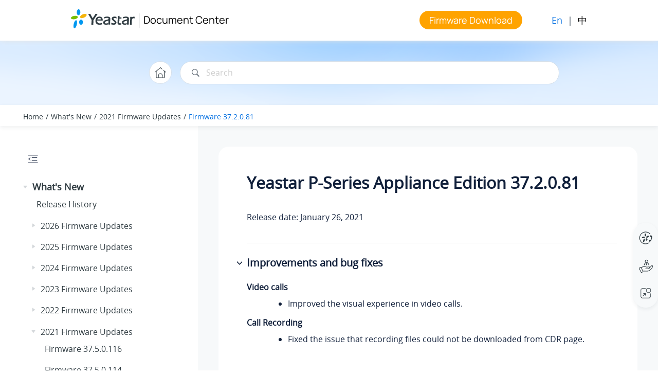

--- FILE ---
content_type: text/html
request_url: https://help.yeastar.com/en/p-series-appliance-edition/release-notes/v37.2.0.81.html
body_size: 5627
content:

<!DOCTYPE html
  SYSTEM "about:legacy-compat">
<html xmlns="http://www.w3.org/1999/xhtml" xmlns:whc="http://www.oxygenxml.com/webhelp/components" xml:lang="en" lang="en" whc:version="22.0">
    <head><link rel="shortcut icon" href="../oxygen-webhelp/template/images/favicon.ico"><!----></link><link rel="icon" href="../oxygen-webhelp/template/images/favicon.ico"><!----></link><meta http-equiv="Content-Type" content="text/html; charset=UTF-8" /><meta name="viewport" content="width=device-width, initial-scale=1.0" /><meta http-equiv="X-UA-Compatible" content="IE=edge,chrome=1" /><meta name="description" content="Release date: January 26, 2021 Improvements and bug fixes Video calls Improved the visual experience in video calls. Call Recording Fixed the issue that recording files could not be downloaded from ..." /><meta charset="UTF-8" /><meta name="copyright" content="(C) Copyright 2026" /><meta name="DC.rights.owner" content="(C) Copyright 2026" /><meta name="DC.type" content="topic" /><meta name="DC.format" content="HTML5" /><meta name="DC.identifier" content="topic_p1d_fwr_bnb" /><title>Yeastar P-Series Appliance Edition 37.2.0.81</title><!--  Generated with Oxygen version 22.1, build number 2020121711.  --><meta name="wh-path2root" content="../" /><meta name="wh-toc-id" content="topic_p1d_fwr_bnb-d61e646" /><meta name="wh-source-relpath" content="release-notes/v37.2.0.81.dita" /><meta name="wh-out-relpath" content="release-notes/v37.html" />
    <!-- Latest compiled and minified Bootstrap CSS -->
    <link rel="stylesheet" type="text/css" href="../oxygen-webhelp/lib/bootstrap/css/bootstrap.min.css" />
    
    <link rel="stylesheet" href="../oxygen-webhelp/lib/jquery-ui/jquery-ui.min.css" />
    
    <!-- Template default styles  -->
    <link rel="stylesheet" type="text/css" href="../oxygen-webhelp/app/topic-page.css?buildId=2020121711" />
    
    
    <script type="text/javascript" src="../oxygen-webhelp/lib/jquery/jquery-3.5.1.min.js"><!----></script>
    
    <script data-main="../oxygen-webhelp/app/topic-page.js" src="../oxygen-webhelp/lib/requirejs/require.js"></script>
<link rel="stylesheet" type="text/css" href="../oxygen-webhelp/template/css/oxygen23.css?buildId=2020121711" /><link rel="stylesheet" type="text/css" href="../oxygen-webhelp/template/css/notes.css?buildId=2020121711" /><link rel="stylesheet" type="text/css" href="../oxygen-webhelp/template/css/yeastar-p-series.css?buildId=2020121711" /><link rel="stylesheet" type="text/css" href="../oxygen-webhelp/template/css/style-library.css?buildId=2020121711" /><link rel="stylesheet" type="text/css" href="../oxygen-webhelp/template/css/footer.css?buildId=2020121711" /><link rel="stylesheet" type="text/css" href="../oxygen-webhelp/template/css/word-feedback-en.css?buildId=2020121711" /><link rel="stylesheet" type="text/css" href="../oxygen-webhelp/template/css/index-error.css?buildId=2020121711" />

<link rel="stylesheet" href="https://help.yeastar.com/resources/total-en.css" />    
<script src="https://help.yeastar.com/resources/menu1.8.js"></script>  

<!-- Google Tag Manager -->
<script>(function(w,d,s,l,i){w[l]=w[l]||[];w[l].push({'gtm.start':
new Date().getTime(),event:'gtm.js'});var f=d.getElementsByTagName(s)[0],
j=d.createElement(s),dl=l!='dataLayer'?'&amp;l='+l:'';j.async=true;j.src=
'https://www.googletagmanager.com/gtm.js?id='+i+dl;f.parentNode.insertBefore(j,f);
})(window,document,'script','dataLayer','GTM-5PTF395');</script>
<!-- End Google Tag Manager -->

<!-- Microsoft Clarity Tracking Code for my site -->
<script type="text/javascript">
    (function(c,l,a,r,i,t,y){
        c[a]=c[a]||function(){(c[a].q=c[a].q||[]).push(arguments)};
        t=l.createElement(r);t.async=1;t.src="https://www.clarity.ms/tag/"+i;
        y=l.getElementsByTagName(r)[0];y.parentNode.insertBefore(t,y);
    })(window, document, "clarity", "script", "hxj5h8f90e");
</script>

</head>

    <body id="topic_p1d_fwr_bnb" class="wh_topic_page frmBody">
        <a href="#wh_topic_body" class="sr-only sr-only-focusable">Jump to main content</a>
        <!-- EXM-36950 - Expand the args.hdr parameter here -->
        
        <div class="header-menu">
<!-- Google Tag Manager (noscript) -->
			<noscript><iframe src="https://www.googletagmanager.com/ns.html?id=GTM-5PTF395" height="0" width="0" style="display:none;visibility:hidden"></iframe>
			</noscript>
	 <!-- End Google Tag Manager (noscript) -->
	<div class="logo">
		<a href="https://www.yeastar.com"></a>
	</div>
	<div class="document-url">
		<span class="split"> | </span><a href="https://help.yeastar.com/en/">Document Center</a>
	</div>
	<div class="header-nav-menu">
		<ul class="nav-menu-1"> 
			<li class="free-trial">
				<a href="https://www.yeastar.com/firmware-download/" class="menu-title-a">Firmware Download</a>
			</li>
			<!-- <li class="change-lang">
				<select name="" id="">
					<option value="1">English</option>
					<option value="2">中文</option>
				</select>
				<a href=""></a>
                        <a href=""></a>
			</li>   -->
			<li class="sw-lang">
			  <span class="current-lang">En</span> | <span class="other-lang"><a href="https://help.yeastar.com/zh-cn/p-series-appliance-edition/">中</a></span>
			</li>
			
		</ul>
	</div>
</div>
        
        <header class="navbar navbar-default wh_header" whc:version="22.1">
    <div class="container-fluid">
        <div class="wh_header_flex_container navbar-nav navbar-expand-md navbar-dark">
            <div class="wh_logo_and_publication_title_container">
                <div class="wh_logo_and_publication_title">
                    
                    <!--
                            This component will be generated when the next parameters are specified in the transformation scenario:
                            'webhelp.logo.image' and 'webhelp.logo.image.target.url'.
                            See: http://oxygenxml.com/doc/versions/17.1/ug-editor/#topics/dita_webhelp_output.html.
                    -->
                    
                    <div class=" wh_publication_title "><a href="../index.html"><span class="title">P-Series Document Center</span></a></div>
                    
                </div>
                
                <!-- The menu button for mobile devices is copied in the output only when the 'webhelp.show.top.menu' parameter is set to 'yes' -->
                
            </div>

            <div class="wh_top_menu_and_indexterms_link collapse navbar-collapse" id="wh_top_menu_and_indexterms_link">
                
                
                
                
            </div>
        </div>
    </div>
</header>
        
        <div class=" wh_search_input "><form id="searchForm" method="get" role="search" action="../search.html"><div><input type="search" placeholder="Search " class="wh_search_textfield" id="textToSearch" name="searchQuery" aria-label="Search query" required="required" /><button type="submit" class="wh_search_button" aria-label="Search"><span>Search</span></button></div></form></div>
        
        <div class="container-fluid" id="wh_topic_container">
            <div class="row">

                <nav class="wh_tools d-print-none navbar-expand-md">
                    <div data-tooltip-position="bottom" class=" wh_breadcrumb "><ol xmlns:html="http://www.w3.org/1999/xhtml" class="d-print-none"><li><span class="home"><a href="../index.html"><span>Home</span></a></span></li><li><span class="topicref"><span class="title"><a href="../release-notes/release-history.html">What's New</a></span></span></li><li><span class="topicref"><span class="title"><a href="../release-notes/v37.5.0.116.html">2021 Firmware Updates</a></span></span></li><li class="active"><span class="topicref" data-id="topic_p1d_fwr_bnb"><span class="title"><a href="../release-notes/v37.2.0.81.html">Firmware 37.2.0.81</a></span></span></li></ol></div>

                    <div class="wh_right_tools">
                        <button class="wh_hide_highlight" aria-label="Toggle search highlights" title="Toggle search highlights"></button>
                        <button class="webhelp_expand_collapse_sections" data-next-state="collapsed" aria-label="Collapse sections" title="Collapse sections"></button>
                        <div class=" wh_navigation_links "><span id="topic_navigation_links" class="navheader"></span></div>
                        
                        
                        <!-- Expand/Collapse publishing TOC 
                             The menu button for mobile devices is copied in the output only when the publication TOC is available
                        -->
                        <button type="button" data-target="#wh_publication_toc" id="wh_toc_button" data-toggle="collapse" class="custom-toggler navbar-toggler collapsed wh_toggle_button navbar-light" aria-expanded="false" aria-label="Toggle publishing table of content" aria-controls="wh_publication_toc">
                            <span class="navbar-toggler-icon"></span>
                        </button>
                    </div>
                </nav>
            </div>

            <div class="wh_content_area">
                <div class="row">
                    
                        <nav role="navigation" id="wh_publication_toc" class="collapse col-lg-3 col-md-3 col-sm-12 d-md-block">
                            <div class=" wh_publication_toc " data-tooltip-position="right"><ul role="tree" aria-label="Table of Contents"><span class="expand-button-action-labels"><span id="button-expand-action" aria-label="Expand"></span><span id="button-collapse-action" aria-label="Collapse"></span><span id="button-pending-action" aria-label="Pending"></span></span><li role="treeitem" aria-expanded="true"><span data-tocid="tocId-d61e11" class="topicref" data-state="expanded"><span role="button" tabindex="0" aria-labelledby="button-collapse-action tocId-d61e11-link" class="wh-expand-btn"></span><span class="title"><a href="../release-notes/release-history.html" id="tocId-d61e11-link">What's New</a></span></span><ul role="group" class="navbar-nav nav-list"><span class="expand-button-action-labels"><span id="button-expand-action" aria-label="Expand"></span><span id="button-collapse-action" aria-label="Collapse"></span><span id="button-pending-action" aria-label="Pending"></span></span><li role="treeitem"><span data-tocid="topic_gpm_zyw_cnb-d61e68" class="topicref" data-id="topic_gpm_zyw_cnb" data-state="leaf"><span role="button" class="wh-expand-btn"></span><span class="title"><a href="../release-notes/release-history.html" id="topic_gpm_zyw_cnb-d61e68-link">Release History</a><span class="wh-tooltip"><p xmlns:toc="http://www.oxygenxml.com/ns/webhelp/toc" xmlns:xhtml="http://www.w3.org/1999/xhtml" class="shortdesc">This topic gives an overview of the release history of <span class="ph">Yeastar P-Series PBX System</span>.</p></span></span></span></li><li role="treeitem" aria-expanded="false"><span data-tocid="tocId-d61e80" class="topicref" data-state="not-ready"><span role="button" tabindex="0" aria-labelledby="button-expand-action tocId-d61e80-link" class="wh-expand-btn"></span><span class="title"><a href="../release-notes/v37.21.0.117.html" id="tocId-d61e80-link">2026 Firmware Updates</a></span></span></li><li role="treeitem" aria-expanded="false"><span data-tocid="tocId-d61e100" class="topicref" data-state="not-ready"><span role="button" tabindex="0" aria-labelledby="button-expand-action tocId-d61e100-link" class="wh-expand-btn"></span><span class="title"><a href="../release-notes/v37.21.0.66.html" id="tocId-d61e100-link">2025 Firmware Updates</a></span></span></li><li role="treeitem" aria-expanded="false"><span data-tocid="tocId-d61e247" class="topicref" data-state="not-ready"><span role="button" tabindex="0" aria-labelledby="button-expand-action tocId-d61e247-link" class="wh-expand-btn"></span><span class="title"><a href="../release-notes/v37.17.0.62.html" id="tocId-d61e247-link">2024 Firmware Updates</a></span></span></li><li role="treeitem" aria-expanded="false"><span data-tocid="tocId-d61e361" class="topicref" data-state="not-ready"><span role="button" tabindex="0" aria-labelledby="button-expand-action tocId-d61e361-link" class="wh-expand-btn"></span><span class="title"><a href="../release-notes/v37.12.0.57.html" id="tocId-d61e361-link">2023 Firmware Updates</a></span></span></li><li role="treeitem" aria-expanded="false"><span data-tocid="tocId-d61e450" class="topicref" data-state="not-ready"><span role="button" tabindex="0" aria-labelledby="button-expand-action tocId-d61e450-link" class="wh-expand-btn"></span><span class="title"><a href="../release-notes/v37.9.0.20.html" id="tocId-d61e450-link">2022 Firmware Updates</a></span></span></li><li role="treeitem" aria-expanded="true"><span data-tocid="tocId-d61e548" class="topicref" data-state="expanded"><span role="button" tabindex="0" aria-labelledby="button-collapse-action tocId-d61e548-link" class="wh-expand-btn"></span><span class="title"><a href="../release-notes/v37.5.0.116.html" id="tocId-d61e548-link">2021 Firmware Updates</a></span></span><ul role="group" class="navbar-nav nav-list"><span class="expand-button-action-labels"><span id="button-expand-action" aria-label="Expand"></span><span id="button-collapse-action" aria-label="Collapse"></span><span id="button-pending-action" aria-label="Pending"></span></span><li role="treeitem"><span data-tocid="v37.5.0.116-d61e549" class="topicref" data-id="v37.5.0.116" data-state="leaf"><span role="button" class="wh-expand-btn"></span><span class="title"><a href="../release-notes/v37.5.0.116.html" id="v37.5.0.116-d61e549-link">Firmware 37.5.0.116</a></span></span></li><li role="treeitem"><span data-tocid="v37.5.0.11x-d61e557" class="topicref" data-id="v37.5.0.11x" data-state="leaf"><span role="button" class="wh-expand-btn"></span><span class="title"><a href="../release-notes/v37.5.0.114.html" id="v37.5.0.11x-d61e557-link">Firmware 37.5.0.114</a></span></span></li><li role="treeitem"><span data-tocid="v37.5.0.x-d61e565" class="topicref" data-id="v37.5.0.x" data-state="leaf"><span role="button" class="wh-expand-btn"></span><span class="title"><a href="../release-notes/v37.5.0.89.html" id="v37.5.0.x-d61e565-link">Firmware 37.5.0.89</a></span></span></li><li role="treeitem"><span data-tocid="X.5.0.X-d61e573" class="topicref" data-id="X.5.0.X" data-state="leaf"><span role="button" class="wh-expand-btn"></span><span class="title"><a href="../release-notes/v37.5.0.88.html" id="X.5.0.X-d61e573-link">Firmware 37.5.0.88</a></span></span></li><li role="treeitem"><span data-tocid="v37.5.0.X-d61e581" class="topicref" data-id="v37.5.0.X" data-state="leaf"><span role="button" class="wh-expand-btn"></span><span class="title"><a href="../release-notes/v37.5.0.33.html" id="v37.5.0.X-d61e581-link">Firmware 37.5.0.33</a></span></span></li><li role="treeitem"><span data-tocid="releasenote-d61e589" class="topicref" data-id="releasenote" data-state="leaf"><span role="button" class="wh-expand-btn"></span><span class="title"><a href="../release-notes/v37.5.0.12.html" id="releasenote-d61e589-link">Firmware 37.5.0.12</a></span></span></li><li role="treeitem"><span data-tocid="topic_w4d_mzc_kqb-d61e597" class="topicref" data-id="topic_w4d_mzc_kqb" data-state="leaf"><span role="button" class="wh-expand-btn"></span><span class="title"><a href="../release-notes/v37.5.0.9.html" id="topic_w4d_mzc_kqb-d61e597-link">Firmware 37.5.0.9</a></span></span></li><li role="treeitem"><span data-tocid="topic_p1d_fwr_bnb-d61e605" class="topicref" data-id="topic_p1d_fwr_bnb" data-state="leaf"><span role="button" class="wh-expand-btn"></span><span class="title"><a href="../release-notes/v37.4.0.18.html" id="topic_p1d_fwr_bnb-d61e605-link">Firmware 37.4.0.18</a></span></span></li><li role="treeitem"><span data-tocid="topic_p1d_fwr_bnb-d61e613" class="topicref" data-id="topic_p1d_fwr_bnb" data-state="leaf"><span role="button" class="wh-expand-btn"></span><span class="title"><a href="../release-notes/v37.4.0.17.html" id="topic_p1d_fwr_bnb-d61e613-link">Firmware 37.4.0.17</a></span></span></li><li role="treeitem"><span data-tocid="topic_p1d_fwr_bnb-d61e621" class="topicref" data-id="topic_p1d_fwr_bnb" data-state="leaf"><span role="button" class="wh-expand-btn"></span><span class="title"><a href="../release-notes/v37.3.0.42.html" id="topic_p1d_fwr_bnb-d61e621-link">Firmware 37.3.0.42</a></span></span></li><li role="treeitem"><span data-tocid="topic_p1d_fwr_bnb-d61e629" class="topicref" data-id="topic_p1d_fwr_bnb" data-state="leaf"><span role="button" class="wh-expand-btn"></span><span class="title"><a href="../release-notes/v37.3.0.17.html" id="topic_p1d_fwr_bnb-d61e629-link">Firmware 37.3.0.17</a></span></span></li><li role="treeitem"><span data-tocid="topic_p1d_fwr_bnb-d61e638" class="topicref" data-id="topic_p1d_fwr_bnb" data-state="leaf"><span role="button" class="wh-expand-btn"></span><span class="title"><a href="../release-notes/v37.3.0.16.html" id="topic_p1d_fwr_bnb-d61e638-link">Firmware 37.3.0.16</a></span></span></li><li role="treeitem" class="active"><span data-tocid="topic_p1d_fwr_bnb-d61e646" class="topicref" data-id="topic_p1d_fwr_bnb" data-state="leaf"><span role="button" class="wh-expand-btn"></span><span class="title"><a href="../release-notes/v37.2.0.81.html" id="topic_p1d_fwr_bnb-d61e646-link">Firmware 37.2.0.81</a></span></span></li><li role="treeitem"><span data-tocid="topic_p1d_fwr_bnb-d61e654" class="topicref" data-id="topic_p1d_fwr_bnb" data-state="leaf"><span role="button" class="wh-expand-btn"></span><span class="title"><a href="../release-notes/v37.2.0.80.html" id="topic_p1d_fwr_bnb-d61e654-link">Firmware 37.2.0.80</a></span></span></li></ul></li><li role="treeitem" aria-expanded="false"><span data-tocid="tocId-d61e662" class="topicref" data-state="not-ready"><span role="button" tabindex="0" aria-labelledby="button-expand-action tocId-d61e662-link" class="wh-expand-btn"></span><span class="title"><a href="../release-notes/v37.2.0.7.html" id="tocId-d61e662-link">2020 Firmware Updates</a></span></span></li></ul></li><li role="treeitem" aria-expanded="false"><span data-tocid="installation-d61e680" class="topicref" data-id="installation" data-state="not-ready"><span role="button" tabindex="0" aria-labelledby="button-expand-action installation-d61e680-link" class="wh-expand-btn"></span><span class="title"><a href="../installation-guide/about-this-guide.html" id="installation-d61e680-link">Installation Guide</a><span class="wh-tooltip"><p xmlns:toc="http://www.oxygenxml.com/ns/webhelp/toc" xmlns:xhtml="http://www.w3.org/1999/xhtml" class="shortdesc">Installation guide for Yeastar P-Series PBX system.</p></span></span></span></li><li role="treeitem" aria-expanded="false"><span data-tocid="administrator-d61e874" class="topicref" data-id="administrator" data-state="not-ready"><span role="button" tabindex="0" aria-labelledby="button-expand-action administrator-d61e874-link" class="wh-expand-btn"></span><span class="title"><a href="../administrator-guide/about-this-guide.html" id="administrator-d61e874-link">Administrator Guide</a><span class="wh-tooltip"><p xmlns:toc="http://www.oxygenxml.com/ns/webhelp/toc" xmlns:xhtml="http://www.w3.org/1999/xhtml" class="shortdesc">Administrator Guide for Yeastar P-Series PBX system.</p></span></span></span></li><li role="treeitem" aria-expanded="false"><span data-tocid="tocId-d61e8007" class="topicref" data-state="not-ready"><span role="button" tabindex="0" aria-labelledby="button-expand-action tocId-d61e8007-link" class="wh-expand-btn"></span><span class="title"><a href="../call-flow-designer-guide/call-flow-designer-overview.html" id="tocId-d61e8007-link">Call Flow Designer Guide</a></span></span></li><li role="treeitem" aria-expanded="false"><span data-tocid="tocId-d61e8432" class="topicref" data-state="not-ready"><span role="button" tabindex="0" aria-labelledby="button-expand-action tocId-d61e8432-link" class="wh-expand-btn"></span><span class="title"><a href="../hotel-management/hotel-management-overview.html" id="tocId-d61e8432-link">Hotel Management Guide</a></span></span></li><li role="treeitem" aria-expanded="false"><span data-tocid="operator-panel-d61e8689" class="topicref" data-id="operator-panel" data-state="not-ready"><span role="button" tabindex="0" aria-labelledby="button-expand-action operator-panel-d61e8689-link" class="wh-expand-btn"></span><span class="title"><a href="../operator-panel-user-guide/about-this-guide.html" id="operator-panel-d61e8689-link">Operator Panel User Guide</a><span class="wh-tooltip"><p xmlns:toc="http://www.oxygenxml.com/ns/webhelp/toc" xmlns:xhtml="http://www.w3.org/1999/xhtml" class="shortdesc">Operator Panel User Guide for end users.</p></span></span></span></li><li role="treeitem" aria-expanded="false"><span data-tocid="tocId-d61e8943" class="topicref" data-state="not-ready"><span role="button" tabindex="0" aria-labelledby="button-expand-action tocId-d61e8943-link" class="wh-expand-btn"></span><span class="title"><a href="../contact-center-guide/contact-center-guide-overview.html" id="tocId-d61e8943-link">Contact Center Guide</a></span></span></li><li role="treeitem" aria-expanded="false"><span data-tocid="tocId-d61e10276" class="topicref" data-state="not-ready"><span role="button" tabindex="0" aria-labelledby="button-expand-action tocId-d61e10276-link" class="wh-expand-btn"></span><span class="title"><a href="../ip-phone-configuration-guide/ip-phone-configuration-guide-overview.html" id="tocId-d61e10276-link">IP Phone Configuration Guide</a></span></span></li><li role="treeitem" aria-expanded="false"><span data-tocid="topic_integrations-d61e10777" class="topicref" data-id="topic_integrations" data-state="not-ready"><span role="button" tabindex="0" aria-labelledby="button-expand-action topic_integrations-d61e10777-link" class="wh-expand-btn"></span><span class="title"><a href="../integrations/integrations.html" id="topic_integrations-d61e10777-link">Integration Guides</a><span class="wh-tooltip"><p xmlns:toc="http://www.oxygenxml.com/ns/webhelp/toc" xmlns:xhtml="http://www.w3.org/1999/xhtml" class="shortdesc">This topic provides a list of devices and software which were tested and proven to be         interoperable with the <span class="ph">Yeastar P-Series PBX System</span>. </p></span></span></span></li><li role="treeitem" aria-expanded="false"><span data-tocid="tocId-d61e14753" class="topicref" data-state="not-ready"><span role="button" tabindex="0" aria-labelledby="button-expand-action tocId-d61e14753-link" class="wh-expand-btn"></span><span class="title"><a href="../developer-guide/about-this-guide.html" id="tocId-d61e14753-link">Developer Guide</a></span></span></li><li role="treeitem" aria-expanded="false"><span data-tocid="tocId-d61e18120" class="topicref" data-state="not-ready"><span role="button" tabindex="0" aria-labelledby="button-expand-action tocId-d61e18120-link" class="wh-expand-btn"></span><span class="title"><a href="../security-guide/yeastar-p-series-pbx-system-security-guide.html" id="tocId-d61e18120-link">Security Guide</a></span></span></li><li role="treeitem" aria-expanded="false"><span data-tocid="topic_rfm_pmg_c4b-d61e18376" class="topicref" data-id="topic_rfm_pmg_c4b" data-state="not-ready"><span role="button" tabindex="0" aria-labelledby="button-expand-action topic_rfm_pmg_c4b-d61e18376-link" class="wh-expand-btn"></span><span class="title"><a href="../faq/frequently-asked-questions.html" id="topic_rfm_pmg_c4b-d61e18376-link">Frequently Asked Questions</a></span></span></li></ul></div>
                        </nav>
                    
                    
                    <div class="col-lg-9 col-md-9 col-sm-12" id="wh_topic_body">
                        <div class=" wh_topic_content body "><main role="main"><article role="article" aria-labelledby="ariaid-title1">
    <h1 class="- topic/title title topictitle1" id="ariaid-title1">Yeastar P-Series Appliance Edition 37.2.0.81</h1>
    
    <div class="- topic/body body"><div class="- topic/abstract abstract">Release date: January 26, 2021</div>
        <section class="- topic/section section" id="topic_p1d_fwr_bnb__section_tw4_42q_h4b"><h2 class="- topic/title title sectiontitle">Improvements and bug fixes</h2>
            
            <dl class="- topic/dl dl">
                
                    <dt class="- topic/dt dt dlterm">Video calls</dt>
                    <dd class="- topic/dd dd">
                        <ul class="- topic/ul ul" id="topic_p1d_fwr_bnb__ul_imy_hxz_k4b">
                            <li class="- topic/li li">Improved the visual experience in video calls.</li>
                        </ul>
                    </dd>
                
            </dl>
            <dl class="- topic/dl dl">
                
                    <dt class="- topic/dt dt dlterm">Call Recording</dt>
                    <dd class="- topic/dd dd">
                        <ul class="- topic/ul ul" id="topic_p1d_fwr_bnb__ul_n54_3xz_k4b">
                            <li class="- topic/li li">Fixed the issue that recording files could not be downloaded from
                                CDR page.</li>
                        </ul>
                    </dd>
                
            </dl>
        </section>
    </div>
</article></main></div>
                        
                        
                        
                        
                    </div>
                    
                </div>
            </div>
        </div> 
        <footer class="navbar navbar-default wh_footer" whc:version="22.1">
  <div class=" footer-container mx-auto ">
    <div class="footer-html-en"></div>
  </div>
</footer>
        
        <div id="go2top">
            <span class="oxy-icon oxy-icon-up"></span>
        </div>
        
        <!-- The modal container for images -->
        <div id="modal_img_large" class="modal">
            <span class="close oxy-icon oxy-icon-remove"></span>
            <!-- Modal Content (The Image) -->
            <img class="modal-content" id="modal-img" />
            <!-- Modal Caption (Image Text) -->
            <div id="caption"></div>
        </div>
        
        
    </body>
</html>

--- FILE ---
content_type: text/css
request_url: https://help.yeastar.com/en/p-series-appliance-edition/oxygen-webhelp/template/css/word-feedback-en.css?buildId=2020121711
body_size: 4726
content:
/* 划词反馈提示弹窗 */
.wh-feedback-overlay {
  position: fixed;
  right: 20px;
  bottom: 20px;
  z-index: 999;
}

.wh-feedback-popup {
  position: relative;
  max-width: 363px;
  width: 363px;
  background: #fff;
  border-radius: 20px;
  box-shadow: 0px 7px 13px 0px rgba(48, 60, 66, 0.05);
  border: 1px solid #d5dfe9;
  padding: 23px 23px 27px 24px;
}

.wh-feedback-close {
  cursor: pointer;
  position: absolute;
  top: 23px;
  right: 23px;
  width: 15px;
  height: 15px;
}

.wh-feedback-title {
  margin-top: 0;
  line-height: 36px;
  font-weight: bold;
  font-size: 16px;
  color: #006ee1;
}

.wh-feedback-desc {
  margin: 8px 0;
  line-height: 23px;
  font-size: 14px;
  color: #303c42;
}

.wh-feedback-img {
  width: 100%;
}

/* 划词反馈按钮 */
.feedback-popup {
  cursor: pointer;
}

.feedback-bubble {
  position: absolute;
  bottom: 100%;
  left: 50%;
  transform: translateX(-50%);
  margin-bottom: 12px;
  padding: 10px 18px;
  font-size: 14px;
  font-weight: 600;
  color: #fff;
  background-color: rgba(0, 0, 0, 0.75);
  border-radius: 7px;
  opacity: 0;
  pointer-events: none;
  box-shadow: 0px 7px 17px 0px rgba(48, 60, 66, 0.1);
}

.feedback-bubble::after {
  content: "";
  position: absolute;
  bottom: -12px;
  left: 50%;
  transform: translateX(-50%);
  border-width: 6px;
  border-style: solid;
  border-color: rgba(0, 0, 0, 0.75) transparent transparent transparent;
}

.feedback-icon {
  display: flex;
  justify-content: center;
  align-items: center;
  width: 53px;
  height: 53px;
  border-radius: 50%;
  border: 1px solid #d5dfe9;
  box-shadow: 0px 7px 17px 0px rgba(48, 60, 66, 0.1);
  background-color: #ffffff;
  background-image: url(https://help.yeastar.com/resources/images/feedback-icon.svg);
  background-position: center;
  background-repeat: no-repeat;
  background-size: cover;
}

.feedback-popup:hover .feedback-icon {
  box-shadow: 0px 3px 7px 0px rgba(16, 31, 58, 0.1);
  border: none;
  background-color: #006ee1;
  background-image: url(https://help.yeastar.com/resources/images/feedback-icon-white.png);
  background-position: center;
  background-repeat: no-repeat;
  background-size: 23px;
}

.feedback-popup:hover .feedback-bubble {
  opacity: 1;
  pointer-events: auto;
}

/* 反馈内容填写弹窗 */
#feedback-modal {
  position: fixed;
  top: 0;
  left: 0;
  width: 100vw;
  height: 100vh;
  background: rgba(0, 0, 0, 0.4);
  display: flex;
  justify-content: center;
  align-items: center;
  z-index: 10000;
}

.feedback-content {
  box-sizing: border-box;
  position: relative;
  background: #ffffff;
  padding: 46px 40px 40px 41px;
  border-radius: 20px;
  width: 700px;
  max-width: 700px;
  box-shadow: 0px 13px 20px 0px rgba(48, 60, 66, 0.05);
}

.feedback-modal-close {
  cursor: pointer;
  position: absolute;
  top: 33px;
  right: 30px;
  width: 15px;
  height: 15px;
}

.feedback-content h2 {
  margin-top: 0;
  margin-bottom: 1.5vw;
  font-size: 22px;
  font-weight: 600;
  color: #101f3a;
}

.feedback-content label {
  font-weight: 500;
  font-size: 16px;
  color: #101f3a;
}

#feedback-text {
  resize: none;
  padding: 19px 15px;
  width: 100%;
  height: 90px;
  display: block;
  border: 1px solid #d5dfe9;
  background: #f7f9fa;
  border-radius: 5px;
}

#feedback-email {
  padding: 0 15px;
  width: 100%;
  height: 48px;
  border: 1px solid #d5dfe9;
  background: #f7f9fa;
  border-radius: 5px;
}

textarea::placeholder,
input::placeholder {
  color: #838c9a;
  font-size: 16px;
  font-family: "Roboto", sans-serif !important;
}

textarea:focus,
input:focus {
  outline: none;
  border-color: #d5dfe9;
  box-shadow: none;
}

.feedback-actions {
  text-align: center;
}

.feedback-actions button {
  cursor: pointer;
  width: 180px;
  height: 50px;
  font-size: 18px;
  border-radius: 5px;
}

#cancel-feedback {
  margin-right: 40px;
  border: 1px solid #006ee1;
  color: #006ee1;
  background: #ffffff;
}

#submit-feedback {
  border: none;
  color: #ffffff;
  background: #006ee1;
}

/* 提交后弹窗 */
.feedback-message {
  position: fixed;
  top: 0;
  left: 0;
  width: 100vw;
  height: 100vh;
  background: rgba(0, 0, 0, 0.4);
  display: flex;
  justify-content: center;
  align-items: center;
  z-index: 10000;
}

.feedback-message-container {
  display: flex;
  flex-direction: column;
  align-items: center;
  box-sizing: border-box;
  position: relative;
  width: 460px;
  height: 160px;
  padding: 40px 20px;
  box-shadow: 0px 13px 20px 0px rgba(48, 60, 66, 0.05);
  border-radius: 20px;
  background: #ffffff;
}

.feedback-message-close {
  cursor: pointer;
  position: absolute;
  top: 30px;
  right: 30px;
  width: 14px;
  height: 14px;
}

.feedback-message-state {
  width: 40px;
  height: 40px;
}

.feedback-message p {
  margin-top: 17px;
  margin-bottom: 0;
  font-size: 20px;
  font-weight: 600;
  color: #101f3a;
}


--- FILE ---
content_type: text/css
request_url: https://help.yeastar.com/en/p-series-appliance-edition/oxygen-webhelp/app/topic/commonltr.css?buildId=2020121711
body_size: 2443
content:
/*!
 * This file is part of the DITA Open Toolkit project.
 *
 * Copyright 2015 Jarno Elovirta
 *
 * See the accompanying LICENSE file for applicable license.
 */
/*!
 * This file is part of the DITA Open Toolkit project.
 *
 * Copyright 2004, 2005 IBM Corporation
 *
 * See the accompanying LICENSE file for applicable license.
 */
.hazardstatement td,
.hazardstatement th {
  padding: 0.5rem;
}

.hazardstatement th {
  text-align: center;
  text-transform: uppercase;
}

.hazardstatement--caution {
  background-color: #ffd100;
}

.hazardstatement--danger {
  background-color: #c8102e;
  color: #fff;
}

.hazardstatement--warning {
  background-color: #ff8200;
}

.hazardstatement--attention, .hazardstatement--fastpath, .hazardstatement--important, .hazardstatement--note, .hazardstatement--notice, .hazardstatement--other, .hazardstatement--remember, .hazardstatement--restriction, .hazardstatement--tip {
  background-color: #0072ce;
  color: #fff;
  font-style: italic;
}

.codeblock {
	font-family: monospace;
}

.codeph {
	font-family: monospace;
}

.kwd {
	font-weight: bold;
}

.parmname {
	font-weight: bold;
}

.var {
	font-style: italic;
}

.filepath {
	font-family: monospace;
}

div.tasklabel {
	margin-top: 1em;
	margin-bottom: 1em;
}

h2.tasklabel,
h3.tasklabel,
h4.tasklabel,
h5.tasklabel,
h6.tasklabel {
	font-size: 100%;
}

.screen {
	padding: 5px 5px 5px 5px;
	border: outset;
	background-color: #CCCCCC;
	margin-top: 2px;
	margin-bottom: 2px;
	white-space: pre;
}

.wintitle {
	font-weight: bold;
}

.numcharref {
	color: #663399;
	font-family: Menlo, Monaco, Consolas, "Courier New", monospace;
}

.parameterentity {
	color: #663399;
	font-family: Menlo, Monaco, Consolas, "Courier New", monospace;
}

.textentity {
	color: #663399;
	font-family: Menlo, Monaco, Consolas, "Courier New", monospace;
}

.xmlatt {
	color: #663399;
	font-family: Menlo, Monaco, Consolas, "Courier New", monospace;
}

.xmlelement {
	color: #663399;
	font-family: Menlo, Monaco, Consolas, "Courier New", monospace;
}

.xmlnsname {
	color: #663399;
	font-family: Menlo, Monaco, Consolas, "Courier New", monospace;
}

.xmlpi {
	color: #663399;
	font-family: Menlo, Monaco, Consolas, "Courier New", monospace;
}

.frame-top {
	border-top: solid 1px;
	border-right: 0;
	border-bottom: 0;
	border-left: 0;
}

.frame-bottom {
	border-top: 0;
	border-right: 0;
	border-bottom: solid 1px;
	border-left: 0;
}

.frame-topbot {
	border-top: solid 1px;
	border-right: 0;
	border-bottom: solid 1px;
	border-left: 0;
}

.frame-all {
	border: solid 1px;
}

.frame-sides {
	border-top: 0;
	border-left: solid 1px;
	border-right: solid 1px;
	border-bottom: 0;
}

.frame-none {
	border: 0;
}

.scale-50 {
	font-size: 50%;
}

.scale-60 {
	font-size: 60%;
}

.scale-70 {
	font-size: 70%;
}

.scale-80 {
	font-size: 80%;
}

.scale-90 {
	font-size: 90%;
}

.scale-100 {
	font-size: 100%;
}

.scale-110 {
	font-size: 110%;
}

.scale-120 {
	font-size: 120%;
}

.scale-140 {
	font-size: 140%;
}

.scale-160 {
	font-size: 160%;
}

.scale-180 {
	font-size: 180%;
}

.scale-200 {
	font-size: 200%;
}

.expanse-page, .expanse-spread {
	width: 100%;
}

.fig {
	/* Default of italics to set apart figure captions */
	/* Use @frame to create frames on figures */
}

.figcap {
	font-style: italic;
}

.figdesc {
	font-style: normal;
}

.figborder {
	border-color: Silver;
	border-style: solid;
	border-width: 2px;
	margin-top: 1em;
	padding-left: 3px;
	padding-right: 3px;
}

.figsides {
	border-color: Silver;
	border-left: 2px solid;
	border-right: 2px solid;
	margin-top: 1em;
	padding-left: 3px;
	padding-right: 3px;
}

.figtop {
	border-color: Silver;
	border-top: 2px solid;
	margin-top: 1em;
}

.figbottom {
	border-bottom: 2px solid;
	border-color: Silver;
}

.figtopbot {
	border-bottom: 2px solid;
	border-color: Silver;
	border-top: 2px solid;
	margin-top: 1em;
}

/* Align images based on @align on topic/image */
div.imageleft {
	text-align: left;
}

div.imagecenter {
	text-align: center;
}

div.imageright {
	text-align: right;
}

div.imagejustify {
	text-align: justify;
}

/* Set heading sizes, getting smaller for deeper nesting */
.topictitle1 {
	font-size: 1.34em;
	margin-bottom: 0.1em;
	margin-top: 0;
}

.topictitle2 {
	font-size: 1.17em;
	margin-bottom: 0.45em;
	margin-top: 1pc;
}

.topictitle3,
.topictitle4,
.topictitle5,
.topictitle6 {
	font-size: 1.17em;
	font-weight: bold;
	margin-bottom: 0.17em;
	margin-top: 1pc;
}

.sectiontitle {
	color: #000;
	font-size: 1.17em;
	font-weight: bold;
	margin-bottom: 0;
	margin-top: 1em;
}

.section {
	margin-bottom: 1em;
	margin-top: 1em;
}

.example {
	margin-bottom: 1em;
	margin-top: 1em;
}

/* Most link groups are created with <div>. Ensure they have space before and after. */
.ullinks {
	list-style-type: none;
}

.ulchildlink {
	margin-bottom: 1em;
	margin-top: 1em;
}

.olchildlink {
	margin-bottom: 1em;
	margin-top: 1em;
}

.linklist {
	margin-top: 0em;
	margin-bottom: 0em;
}

ul.linklist {
  margin-top: 0;
  list-style-type: none;
  padding-left: 0;
}

.linklistwithchild {
	margin-bottom: 1em;
	margin-left: 1.5em;
}

.sublinklist {
	margin-bottom: 1em;
	margin-left: 1.5em;
}

.relconcepts {
	margin-bottom: 1em;
	margin-top: 1em;
}

.reltasks {
	margin-bottom: 1em;
	margin-top: 1em;
}

.relref {
	margin-bottom: 1em;
	margin-top: 1em;
}

.relinfo {
	margin-bottom: 1em;
	margin-top: 1em;
}

.breadcrumb {
	font-size: smaller;
	margin-bottom: 1em;
}

/* Simple lists do not get a bullet */
ul.simple {
	list-style-type: none;
}

/* Default of bold for definition list terms */
.dlterm {
	font-weight: bold;
}

/* Use CSS to expand lists with @compact="no" */
.dltermexpand {
	font-weight: bold;
	margin-top: 1em;
}

*[compact="yes"] > li {
	margin-top: 0;
}

*[compact="no"] > li {
	margin-top: 0.53em;
}

.liexpand {
	margin-bottom: 1em;
	margin-top: 1em;
}

.sliexpand {
	margin-bottom: 1em;
	margin-top: 1em;
}

.dlexpand {
	margin-bottom: 1em;
	margin-top: 1em;
}

.ddexpand {
	margin-bottom: 1em;
	margin-top: 1em;
}

.stepexpand {
	margin-bottom: 1em;
	margin-top: 1em;
}

.substepexpand {
	margin-bottom: 1em;
	margin-top: 1em;
}

dt.prereq {
	margin-left: 20px;
}

/* All note formats have the same default presentation */
.note {
	margin-bottom: 1em;
	margin-top: 1em;
}

.note .notetitle,
.note .notelisttitle, .note .note__title {
	font-weight: bold;
}

/* Various basic phrase styles */
.bold {
	font-weight: bold;
}

.bolditalic {
	font-style: italic;
	font-weight: bold;
}

.italic {
	font-style: italic;
}

.underlined {
	text-decoration: underline;
}

.uicontrol {
	font-weight: bold;
}

.defkwd {
	font-weight: bold;
	text-decoration: underline;
}

.shortcut {
	text-decoration: underline;
}

.menucascade > abbr {
	text-decoration: none;
}

table {
	margin: 1em;
	border-collapse: collapse;
}

table .desc {
	display: block;
	font-style: italic;
}

.cellrowborder {
	border-bottom: solid 1px;
	border-left: 0;
	border-right: solid 1px;
	border-top: 0;
}

.row-nocellborder {
	border-bottom: solid 1px;
	border-left: 0;
	border-top: 0;
}

.cell-norowborder {
	border-left: 0;
	border-right: solid 1px;
	border-top: 0;
}

.nocellnorowborder {
	border: 0;
}

.firstcol {
	font-weight: bold;
}

.table--pgwide-1 {
	width: 100%;
}

.align-left {
	text-align: left;
}

.align-right {
	text-align: right;
}

.align-center {
	text-align: center;
}

.align-justify {
	text-align: justify;
}

.align-char {
	text-align: char;
}

.valign-top {
	vertical-align: top;
}

.valign-bottom {
	vertical-align: bottom;
}

.valign-middle {
	vertical-align: middle;
}

.colsep-0 {
	border-right: 0;
}

.colsep-1 {
	border-right: 1px solid;
}

.rowsep-0 {
	border-bottom: 0;
}

.rowsep-1 {
	border-bottom: 1px solid;
}

.stentry {
	border-right: 1px solid;
	border-bottom: 1px solid;
}

.stentry:last-child {
	border-right: 0;
}

.strow:last-child .stentry {
	border-bottom: 0;
}

/* Add space for top level topics */
.nested0 {
	margin-top: 1em;
}

.linklist {
	margin-top: 0em;
	margin-bottom: 0em;
}

.linklistwithchild {
	margin-right: 1.5em;
	margin-top: 1em;
}

.sublinklist {
	margin-right: 1.5em;
	margin-top: 1em;
}

dt.prereq {
	margin-right: 20px;
}

.cellrowborder {
	border-left: solid 1px;
	border-right: none;
}

.row-nocellborder {
	border-left: hidden;
	border-right: none;
}

.cell-norowborder {
	border-left: solid 1px;
	border-right: none;
}

.nocellnorowborder {
	border-left: hidden;
}

 /*Overrides for right-to-left languages*/

*[dir='rtl'] .linklist,
*[dir] *[dir='rtl'] .linklist,
*[dir] *[dir] *[dir='rtl'] .linklist,
*[dir] *[dir] *[dir] *[dir='rtl'] .linklist,
*[dir] *[dir] *[dir] *[dir] *[dir='rtl'] .linklist {
   margin-top: 0em;
   margin-bottom: 0em;
}

*[dir='rtl'] .linklistwithchild,
*[dir] *[dir='rtl'] .linklistwithchild,
*[dir] *[dir] *[dir='rtl'] .linklistwithchild,
*[dir] *[dir] *[dir] *[dir='rtl'] .linklistwithchild,
*[dir] *[dir] *[dir] *[dir] *[dir='rtl'] .linklistwithchild {
	margin-right: 1.5em;
	margin-top: 1em;
}

*[dir='rtl'] .sublinklist,
*[dir] *[dir='rtl'] .sublinklist,
*[dir] *[dir] *[dir='rtl'] .sublinklist,
*[dir] *[dir] *[dir] *[dir='rtl'] .sublinklist,
*[dir] *[dir] *[dir] *[dir] *[dir='rtl'] .sublinklist {
	margin-right: 1.5em;
	margin-top: 1em;
}

*[dir='rtl'] dt.prereq,
*[dir] *[dir='rtl'] dt.prereq,
*[dir] *[dir] *[dir='rtl'] dt.prereq,
*[dir] *[dir] *[dir] *[dir='rtl'] dt.prereq,
*[dir] *[dir] *[dir] *[dir] *[dir='rtl'] dt.prereq {
	margin-right: 20px;
}

*[dir='rtl'] .cellrowborder,
*[dir] *[dir='rtl'] .cellrowborder,
*[dir] *[dir] *[dir='rtl'] .cellrowborder,
*[dir] *[dir] *[dir] *[dir='rtl'] .cellrowborder,
*[dir] *[dir] *[dir] *[dir] *[dir='rtl'] .cellrowborder {
	border-left: solid 1px;
	border-right: none;
}

*[dir='rtl'] .row-nocellborder,
*[dir] *[dir='rtl'] .row-nocellborder,
*[dir] *[dir] *[dir='rtl'] .row-nocellborder,
*[dir] *[dir] *[dir] *[dir='rtl'] .row-nocellborder,
*[dir] *[dir] *[dir] *[dir] *[dir='rtl'] .row-nocellborder {
	border-left: hidden;
	border-right: none;
}

*[dir='rtl'] .cell-norowborder,
*[dir] *[dir='rtl'] .cell-norowborder,
*[dir] *[dir] *[dir='rtl'] .cell-norowborder,
*[dir] *[dir] *[dir] *[dir='rtl'] .cell-norowborder,
*[dir] *[dir] *[dir] *[dir] *[dir='rtl'] .cell-norowborder {
	border-left: solid 1px;
	border-right: none;
}

*[dir='rtl'] .nocellnorowborder,
*[dir] *[dir='rtl'] .nocellnorowborder,
*[dir] *[dir] *[dir='rtl'] .nocellnorowborder,
*[dir] *[dir] *[dir] *[dir='rtl'] .nocellnorowborder,
*[dir] *[dir] *[dir] *[dir] *[dir='rtl'] .nocellnorowborder {
	border-left: hidden;
}


--- FILE ---
content_type: text/css
request_url: https://www.yeastar.com/wp-content/themes/Total/page-css/template-signup-partners-v2.css
body_size: 591
content:
.tem-bec-par {
  min-height: 333px;
  background-image: url(https://www.yeastar.com/wp-content/uploads/2022/10/become-a-partner-img.png);
  background-position: center;
  background-repeat: no-repeat;
  background-size: cover;
  display: flex;
  align-items: center;
  justify-content: center;
}
#main .tem-bec-par .become-partner-temp {
  color: #fff;
  font-size: 42px;
  text-align: center;
  margin: 0 auto;
  line-height: 1.5;
  font-family: Manrope !important;
  font-weight: 500;
}
#main .tem-bec-par .become-partner-temp:first-child {
  margin-top: -10px;
}
.tem-bec-par .bepartner-now {
  font-size: 18px;
  color: #fff;
  font-weight: 400;
  display: block;
  width: max-content;
  text-align: center;
  margin: 50px auto 0;
  line-height: 50px;
  overflow: hidden;
  position: relative;
  background: #00b7ff;
  border-radius: 8px;
  padding: 0 30px;
  min-width: 180px;
}
.tem-bec-par .bepartner-now:hover:after {
  content: "";
  display: inline-block;
  width: 35px;
  height: 35px;
  position: absolute;
  background: rgba(206, 235, 247, 0.2);
  border-radius: 50%;
  left: 0;
  right: 0;
  top: 0.5vw;
  margin: auto;
  line-height: 30px;
  -moz-animation: aperture 0.7s;
  -webkit-animation: aperture 0.7s;
  animation: aperture 0.7s;
  animation-iteration-count: infinite;
  animation-duration: 1.3s;
}
.tem-bec-par .bepartner-now:hover {
  text-decoration: none;
}
@keyframes aperture {
  0% {
    transform: scale(1);
  }
  10% {
    transform: scale(2);
  }
  20% {
    transform: scale(3);
  }
  30% {
    transform: scale(4);
  }
  40% {
    transform: scale(5);
  }
  50% {
    transform: scale(6);
  }
  60% {
    transform: scale(7);
  }
  70% {
    transform: scale(8);
  }
  80% {
    transform: scale(9);
  }
  90% {
    transform: scale(10);
  }
  100% {
    transform: scale(11);
  }
}
@media (max-width: 1500px) {
  .tem-bec-par {
    min-height: 280px;
  }
  #main .tem-bec-par .become-partner-temp {
    font-size: 35px;
  }
  .tem-bec-par .bepartner-now {
    margin-top: 40px;
  }
}
@media (max-width: 767px) {
  .tem-bec-par {
    min-height: 200px;
  }
  #main .tem-bec-par .become-partner-temp {
    font-size: 20px;
    margin: 0 auto;
    line-height: 30px;
  }
}


--- FILE ---
content_type: application/javascript
request_url: https://help.yeastar.com/en/p-series-appliance-edition/oxygen-webhelp/template/js/index-error.js
body_size: 6011
content:
$(document).ready(function (){
    var currentPath = window.location.pathname;
    // 判断是否为 pbx 首页
    const pbxBasePath = /^https:\/\/help\.yeastar\.com\/(zh-cn|en)\/p-series-(appliance|cloud|software)-edition\/(index\.html)?$/;
    // 上线可删除 LocalPatah 相关逻辑,该参数用于本地调试
    const pbxLocalPath = /^(?:\/?[A-Za-z]:)?\/hqy\/documents\/p-series\/out-webhelp\/(en|zh-cn)\/p-series-(appliance|cloud|software)-edition\/(index\.html)?$/;
    var errorPageEn = '<div class="error-container"><div class="error-content"><div class="error-icon-container"><img src="oxygen-webhelp/template/images/rocket.png" alt="" /></div><h1 class="error-title">We\'ll be back soon.</h1><p class="error-subtitle">We\'re making some updates to enhance your experience. Please try again later, or search now to find what you need.</p><div class="error-search-container"><form id="error-searchForm" method="get" role="search" action="search.html"><div class="error-search-input-wrapper"><svg class="search-icon" style="margin-top: 8px;"viewBox="0 0 24 24" fill="none" xmlns="http://www.w3.org/2000/svg"><circle cx="11" cy="11" r="6" stroke="#666" stroke-width="2" /><path d="M20 20L17 17" stroke="#666" stroke-width="2" stroke-linecap="round" /></svg><input class="error-search-input" placeholder="Enter key words to search" id="textToSearch" name="searchQuery" aria-label="Search query"/></div></div><script>$(document).ready(function () {$(\'#searchForm\').submit(function (e) {if ($(\'.error-search-input\').val().length "&lt;" 1) {e.preventDefault();}});});</script></form></div></div></div>';
    var errorPageCn = '<div class="error-container"><div class="error-content"><div class="error-icon-container"><img src="oxygen-webhelp/template/images/rocket.png" alt="" /></div><h1 class="error-title">网站升级中</h1><p class="error-subtitle">网站正在升级，请稍后再试，或使用下方的搜索栏查找内容</p><div class="error-search-container"><form id="error-searchForm" method="get" role="search" action="search.html"><div class="error-search-input-wrapper"><svg class="search-icon" style="margin-top: 8px;"viewBox="0 0 24 24" fill="none" xmlns="http://www.w3.org/2000/svg"><circle cx="11" cy="11" r="6" stroke="#666" stroke-width="2" /><path d="M20 20L17 17" stroke="#666" stroke-width="2" stroke-linecap="round" /></svg><input class="error-search-input" placeholder="输入关键词进行搜索" id="textToSearch"name="searchQuery" aria-label="Search query" /></div></div><script>$(document).ready(function () { $(\'#searchForm\').submit(function (e) {if ($(\'.error-search-input\').val().length "&lt;" 1) {e.preventDefault();}});});</script></form></div></div></div>';

    // 判断当前是否为pbx首页且对应部分有无内容丢失 丢失则插入提示部分
    if (pbxBasePath.test(currentPath) || pbxLocalPath.test(currentPath)) {
        var pbxPageText = $('.wh_content_area').text();
        if (pbxPageText.indexOf('publishing-template') !== -1) {
       
        if(currentPath.includes('/en/')){
            $(".wh_content_area").html(errorPageEn);
        }else{
            $(".wh_content_area").html(errorPageCn);
        }
        }
    }
    // 判断当前是否为linkus首页且对应部分有无内容丢失 丢失则插入提示部分
    const linkusBasePath = /^https:\/\/help\.yeastar\.com\/(zh-cn|en)\/p-series-linkus-(appliance|cloud|software)-edition\/(index\.html)?$/;
    const linkusLocalPath = /^(?:\/?[A-Za-z]:)?\/hqy\/documents\/p-series-linkus\/output-webhelp\/(en|zh-cn)\/p-series-linkus-(appliance|cloud|software)-edition\/(index\.html)?$/;
    if (linkusBasePath.test(currentPath) || linkusLocalPath.test(currentPath)) {
    var linkusPageText = $('body').text();
    // 可以把publishing-template换成这一页有的字段, 比如 Linkus，查看效果
    if (linkusPageText.indexOf('publishing-template') !== -1) {
    // if (pbxPageText.indexOf('linkus') !== -1) {
        if(currentPath.includes('/en/')){
            // $(".wh_search_input").empty();
            // $(".navbar").remove();
            $(".wh_search_input").remove();
            $(".wh_content_area").html(errorPageEn);
        }else{
            $(".wh_search_input").remove();
            $(".wh_content_area").html(errorPageCn);
        }
    }
    }
    // ycm
    const ycmBasePath = /^https:\/\/help\.yeastar\.com\/(zh-cn|en)\/(ycm-byoi|ycm-rsl|yeastar-central-management)\/(index\.html)?$/;
    const ycmLocalPath = /^(?:\/?[A-Za-z]:)?\/hqy\/documents\/ycm\/out-webhelp\/(en|zh-cn)\/(ycm-byoi|ycm-rsl|yeastar-central-management)\/(index\.html)?$/;
    if (ycmBasePath.test(currentPath) || ycmLocalPath.test(currentPath)) {
        var ycmPageText = $('body').text();
        // if (ycmPageText.indexOf('Yeastar') !== -1) {
        if (ycmPageText.indexOf('publishing-template') !== -1) {
            if(currentPath.includes('/en/')){
                $(".wh_search_input").remove();
                $(".wh_content_area").html(errorPageEn);
            }else{
                $(".wh_search_input").remove();
                $(".wh_content_area").html(errorPageCn);
            }
        }
    }
    // pp
    const ppBasePath = /^https:\/\/help\.yeastar\.com\/en\/pp-(distrib|distrib-pt|ptr|ptr-pt)\/(index\.html)?$/;
    const ppLocalPath = /^(?:\/?[A-Za-z]:)?\/hqy\/documents\/partner-portal\/out-webhelp\/en\/pp-(distrib|distrib-pt|ptr|ptr-pt)\/(index\.html)?$/;
    // console.log(currentPath);
    // console.log(ppBasePath.test(currentPath));
    // console.log(ppLocalPath.test(currentPath));
    if (ppBasePath.test(currentPath) || ppLocalPath.test(currentPath)) {
        var ppPageText = $('body').text();
        if (ppPageText.indexOf('publishing-template') !== -1) {
        // if (ppPageText.indexOf('Partner') !== -1) {
            if(currentPath.includes('/en/')){
                $(".wh_search_input").remove();
                $(".wh_content_area").html(errorPageEn);
            }else{
                $(".wh_search_input").remove();
                $(".wh_content_area").html(errorPageCn);
            }
        }
    }
})

--- FILE ---
content_type: application/javascript
request_url: https://help.yeastar.com/resources/menu1.8.js
body_size: 15946
content:
var $ = jQuery;
$(document).ready(function () {
    // cn-菜单
    var headerMenu = '<div id="site-header-sticky-wrapper"class="wpex-sticky-header-holder not-sticky"><header id="site-header"class="header-one fixed-scroll clr"><div id="site-header-inner"class="container clr"><div id="searchform-dropdown2"class="header-searchform-wrap clr"><p style="font-weight:700;margin-bottom:0;text-decoration:underline">Choose a Language</p><a href="https://help.yeastar.com/en/">English</a><br><a href="javascript:void(0)">简体中文</a></div><div id="site-logo1"class="site-branding clr header-one-logo"><div id="site-logo-inner"class="clr"><a href="https://www.yeastar.cn/"title="Yeastar"rel="home"class="main-logo"><img src="https://www.yeastar.cn/wp-content/uploads/2022/01/yeastar-logo.svg"alt="Yeastar"></a></div><!--#site-logo-inner--></div><!--#site-logo--><div id="site-navigation-wrap"class="navbar-style-one wpex-dropdowns-caret wpex-dropdown-top-border clr"><nav id="site-navigation"class="navigation main-navigation clr"><ul id="menu-main-menu"class="dropdown-menu sf-menu sf-js-enabled"style="touch-action: pan-y;"><li id="menu-item-1947"class="megamenu col-3 menu-item menu-item-type-custom menu-item-object-custom menu-item-has-children dropdown menu-item-1947"><a class="sf-with-ul"><span class="link-inner">产品中心</span></a><ul class="sub-menu"><li id="menu-item-18507"class="menu-item menu-item-type-custom menu-item-object-custom menu-item-has-children dropdown menu-item-18507"><a href="https://www.yeastar.cn/p-series-ippbx/"class="sf-with-ul"><span class="link-inner">中小型IPPBX<img src="https://www.yeastar.cn/wp-content/uploads/2023/08/arrow-right.svg" alt="arrow"></span></a><ul class="sub-menu"style="display: none;"><li id="menu-item-16342"class="menu-item menu-item-type-post_type menu-item-object-page menu-item-16342"><a href="https://www.yeastar.cn/yeastar-p520/"><span class="link-inner">Yeastar P520</span></a></li><li id="menu-item-16341"class="menu-item menu-item-type-post_type menu-item-object-page menu-item-16341"><a href="https://www.yeastar.cn/yeastar-p550/"><span class="link-inner">Yeastar P550</span></a></li><li id="menu-item-16339"class="menu-item menu-item-type-post_type menu-item-object-page menu-item-16339"><a href="https://www.yeastar.cn/yeastar-p560/"><span class="link-inner">Yeastar P560</span></a></li><li id="menu-item-16340"class="menu-item menu-item-type-post_type menu-item-object-page menu-item-16340"><a href="https://www.yeastar.cn/yeastar-p570/"><span class="link-inner">Yeastar P570</span></a></li><li id="menu-item-18508"class="menu-item menu-item-type-custom menu-item-object-custom menu-item-18508"><a href="https://www.yeastar.cn/s-series-voip-pbx/"><span class="link-inner">S系列IPPBX</span></a></li></ul></li><li id="menu-item-9404"class="menu-item menu-item-type-post_type menu-item-object-page menu-item-has-children dropdown menu-item-9404"><a href="https://www.yeastar.cn/large-capacity-ippbx/"class="sf-with-ul"><span class="link-inner">千量级IPPBX<img src="https://www.yeastar.cn/wp-content/uploads/2023/08/arrow-right.svg" alt="arrow"></span></a><ul class="sub-menu"style="display: none;"><li id="menu-item-13926"class="menu-item menu-item-type-post_type menu-item-object-page menu-item-13926"><a href="https://www.yeastar.cn/yeastar-s1000-l/"><span class="link-inner">Yeastar S1000-L系列</span></a></li><li id="menu-item-13927"class="menu-item menu-item-type-post_type menu-item-object-page menu-item-13927"><a href="https://www.yeastar.cn/yeastar-s1000-p/"><span class="link-inner">Yeastar S1000-P系列</span></a></li><li id="menu-item-15758"class="menu-item menu-item-type-post_type menu-item-object-page menu-item-15758"><a href="https://www.yeastar.cn/yeastar-s5000/"><span class="link-inner">Yeastar S5000系列</span></a></li></ul></li><li id="menu-item-17499"class="menu-item menu-item-type-custom menu-item-object-custom menu-item-has-children dropdown menu-item-17499"><a href="https://www.yeastar.cn/yeastar-p10000-ps/"class="sf-with-ul"><span class="link-inner">万门级IPPBX<img src="https://www.yeastar.cn/wp-content/uploads/2023/08/arrow-right.svg" alt="arrow"></span></a><ul class="sub-menu"style="display: none;"><li id="menu-item-17999"class="menu-item menu-item-type-post_type menu-item-object-page menu-item-17999"><a href="https://www.yeastar.cn/yeastar-p10000-es/"><span class="link-inner">Yeastar P10000-ES</span></a></li><li id="menu-item-17501"class="menu-item menu-item-type-post_type menu-item-object-page menu-item-17501"><a href="https://www.yeastar.cn/yeastar-p10000-ls/"><span class="link-inner">Yeastar P10000-LS</span></a></li><li id="menu-item-17500"class="menu-item menu-item-type-post_type menu-item-object-page menu-item-17500"><a href="https://www.yeastar.cn/yeastar-p10000-ps/"><span class="link-inner">Yeastar P10000-PS</span></a></li><li id="menu-item-19047"class="menu-item menu-item-type-custom menu-item-object-custom menu-item-19047"><a href="https://www.yeastar.cn/p-series-linkus-softphone-desktop"><span class="link-inner">Linkus客户端</span></a></li><li id="menu-item-18512"class="menu-item menu-item-type-custom menu-item-object-custom menu-item-18512"><a href="https://www.yeastar.cn/linkus-mobile-client-for-s-series-voip-pbx/"><span class="link-inner">Linkus软电话</span></a></li><li id="menu-item-18967"class="menu-item menu-item-type-custom menu-item-object-custom menu-item-18967"><a href="https://www.yeastar.cn/yeastar-sdk/"><span class="link-inner">Yeastar SDK</span></a></li><li id="menu-item-18969"class="menu-item menu-item-type-custom menu-item-object-custom menu-item-18969"><a href="https://www.yeastar.cn/yeastar-sbc/"><span class="link-inner">Yeastar SBC</span></a></li></ul></li><li id="menu-item-18513"class="menu-item menu-item-type-custom menu-item-object-custom menu-item-has-children dropdown menu-item-18513"><a class="sf-with-ul"><span class="link-inner">智慧通信生态<img src="https://www.yeastar.cn/wp-content/uploads/2023/08/arrow-right.svg" alt="arrow"></span></a><ul class="sub-menu"style="display: none;"><li id="menu-item-18511"class="menu-item menu-item-type-custom menu-item-object-custom menu-item-18511"><a href="https://www.yeastar.cn/voip-gateways/"><span class="link-inner">企业语音网关</span></a></li><li id="menu-item-10222"class="menu-item menu-item-type-post_type menu-item-object-page menu-item-10222"><a href="https://www.yeastar.cn/yeastar-p-call-center//"><span class="link-inner">网页版呼叫中心</span></a></li><li id="menu-item-14921"class="menu-item menu-item-type-post_type menu-item-object-page menu-item-14921"><a href="https://www.yeastar.cn/callpannel/"><span class="link-inner">话务台系统</span></a></li><li id="menu-item-15859"class="menu-item menu-item-type-post_type menu-item-object-page menu-item-15859"><a href="https://www.yeastar.cn/dispatch-system/"><span class="link-inner">预警调度系统</span></a></li><li id="menu-item-20459" class="menu-item menu-item-type-post_type menu-item-object-page menu-item-20459"><a href="https://www.yeastar.cn/billing-system/"><span class="link-inner">计费系统</span></a></li><li id="menu-item-20456" class="menu-item menu-item-type-post_type menu-item-object-page menu-item-20456"><a href="https://www.yeastar.cn/pmsi/"><span class="link-inner">酒管中间件</span></a></li></ul></li></ul></li><li id="menu-item-1948"class="megamenu col-3 menu-item menu-item-type-custom menu-item-object-custom menu-item-has-children dropdown menu-item-1948"><a class="sf-with-ul"><span class="link-inner">解决方案</span></a><ul class="sub-menu"><li id="menu-item-7237"class="menu-item menu-item-type-custom menu-item-object-custom menu-item-has-children dropdown menu-item-7237"><a href="https://www.yeastar.cn/voip-solutions-industry-verticals/"class="sf-with-ul"><span class="link-inner">行业方案<img src="https://www.yeastar.cn/wp-content/uploads/2023/08/arrow-right.svg" alt="arrow"></span></a><ul class="sub-menu"style="display: none;"><li id="menu-item-7239"class="education menu-item menu-item-type-custom menu-item-object-custom menu-item-7239"><a href="https://www.yeastar.cn/solution-schools-and-universities/"><span class="link-inner">教育</span></a></li><li id="menu-item-15321"class="menu-item menu-item-type-post_type menu-item-object-page menu-item-15321"><a href="https://www.yeastar.cn/solution-medical-industry/"><span class="link-inner">医院</span></a></li><li id="menu-item-7286"class="menu-item menu-item-type-custom menu-item-object-custom menu-item-7286"><a href="https://www.yeastar.cn/solution-financial-companies"><span class="link-inner">金融</span></a></li><li id="menu-item-7290"class="menu-item menu-item-type-custom menu-item-object-custom menu-item-7290"><a href="https://www.yeastar.cn/solution-transportation-industry/"><span class="link-inner">物流</span></a></li><li id="menu-item-7287"class="menu-item menu-item-type-custom menu-item-object-custom menu-item-7287"><a href="https://www.yeastar.cn/solution-government-agencies"><span class="link-inner">政府</span></a></li><li id="menu-item-10987"class="menu-item menu-item-type-post_type menu-item-object-page menu-item-10987"><a href="https://www.yeastar.cn/solution-hospitality-industry/"><span class="link-inner">酒店</span></a></li></ul></li><li id="menu-item-7238"class="ecosystem menu-item menu-item-type-custom menu-item-object-custom menu-item-has-children dropdown menu-item-7238"><a href="https://www.yeastar.cn/voip-solutions-ecosystem/"class="sf-with-ul"><span class="link-inner">对接方案<img src="https://www.yeastar.cn/wp-content/uploads/2023/08/arrow-right.svg" alt="arrow"></span></a><ul class="sub-menu"style="display: none;"><li id="menu-item-7240"class="menu-item menu-item-type-custom menu-item-object-custom menu-item-7240"><a href="https://www.yeastar.cn/compatible-sip-terminals"><span class="link-inner">IP话机</span></a></li><li id="menu-item-9317"class="menu-item menu-item-type-post_type menu-item-object-page menu-item-9317"><a href="https://www.yeastar.cn/economical-and-efficient-branch-office-solution/"><span class="link-inner">电话组网</span></a></li><li id="menu-item-7296"class="menu-item menu-item-type-custom menu-item-object-custom menu-item-7296"><a href="https://www.yeastar.cn/voip-gateways-software-pbx/"><span class="link-inner">软交换</span></a></li><li id="menu-item-7293"class="menu-item menu-item-type-custom menu-item-object-custom menu-item-7293"><a href="https://www.yeastar.cn/sip-paging-application/"><span class="link-inner">广播/对讲</span></a></li><li id="menu-item-7294"class="menu-item menu-item-type-custom menu-item-object-custom menu-item-7294"><a href="https://www.yeastar.cn/integration-legacy-pbx"><span class="link-inner">传统PBX</span></a></li><li id="menu-item-15356"class="menu-item menu-item-type-post_type menu-item-object-page menu-item-15356"><a href="https://www.yeastar.cn/solution-vowlan/"><span class="link-inner">无线语音</span></a></li></ul></li><li id="menu-item-7285"class="menu-item menu-item-type-custom menu-item-object-custom menu-item-has-children dropdown menu-item-7285"><a href="https://www.yeastar.cn/voip-solutions-business-needs/"class="sf-with-ul"><span class="link-inner">需求方案<img src="https://www.yeastar.cn/wp-content/uploads/2023/08/arrow-right.svg" alt="arrow"></span></a><ul class="sub-menu"style="display: none;"><li id="menu-item-9326"class="menu-item menu-item-type-post_type menu-item-object-page menu-item-9326"><a href="https://www.yeastar.cn/redundancy-solution/"><span class="link-inner">双机热备</span></a></li><li id="menu-item-93126"class="menu-item menu-item-type-post_type menu-item-object-page menu-item-93126"><a href="https://www.yeastar.cn/distance-redundancy-solution/"><span class="link-inner">异地容灾</span></a></li><li id="menu-item-9247"class="menu-item menu-item-type-post_type menu-item-object-page menu-item-9247"><a href="https://www.yeastar.cn/callrecording-solution/"><span class="link-inner">通话录音</span></a></li><li id="menu-item-7304"class="menu-item menu-item-type-custom menu-item-object-custom menu-item-7304"><a href="https://www.yeastar.cn/analog-extensions-ip-pbx"><span class="link-inner">IPPBX扩展模拟分机</span></a></li><li id="menu-item-7303"class="menu-item menu-item-type-custom menu-item-object-custom menu-item-7303"><a href="https://www.yeastar.cn/xinchuang"><span class="link-inner">信创国产化</span></a></li><li id="menu-item-7306"class="menu-item menu-item-type-custom menu-item-object-custom menu-item-7306"><a href="https://www.yeastar.cn/external-lines-ip-pbx/"><span class="link-inner">IPPBX扩展外线中继</span></a></li></ul></li><li id="menu-item-17107"class="menu-item menu-item-type-post_type menu-item-object-page menu-item-has-children dropdown menu-item-17107"><a href="https://www.yeastar.cn/success-story/"class="sf-with-ul"><span class="link-inner">成功案例<img src="https://www.yeastar.cn/wp-content/uploads/2023/08/arrow-right.svg" alt="arrow"></span></a><ul class="sub-menu"style="display: none;"><li id="menu-item-18262"class="menu-item menu-item-type-custom menu-item-object-custom menu-item-18262"><a href="https://www.yeastar.cn/success-story/#internet"><span class="link-inner">互联网</span></a></li><li id="menu-item-18263"class="menu-item menu-item-type-custom menu-item-object-custom menu-item-18263"><a href="https://www.yeastar.cn/success-story/#manufactury"><span class="link-inner">制造业</span></a></li><li id="menu-item-18264"class="menu-item menu-item-type-custom menu-item-object-custom menu-item-18264"><a href="https://www.yeastar.cn/success-story/#government"><span class="link-inner">政府机关</span></a></li><li id="menu-item-18265"class="menu-item menu-item-type-custom menu-item-object-custom menu-item-18265"><a href="https://www.yeastar.cn/success-story/#education"><span class="link-inner">校园教育</span></a></li><li id="menu-item-18266"class="menu-item menu-item-type-custom menu-item-object-custom menu-item-18266"><a href="https://www.yeastar.cn/success-story/#hotel"><span class="link-inner">酒店行业</span></a></li><li id="menu-item-18267"class="menu-item menu-item-type-custom menu-item-object-custom menu-item-18267"><a href="https://www.yeastar.cn/success-story/#energy"><span class="link-inner">能源行业</span></a></li><li id="menu-item-18268"class="menu-item menu-item-type-custom menu-item-object-custom menu-item-18268"><a href="https://www.yeastar.cn/success-story/#call-center"><span class="link-inner">呼叫中心</span></a></li><li id="menu-item-18269"class="menu-item menu-item-type-custom menu-item-object-custom menu-item-18269"><a href="https://www.yeastar.cn/success-story/#finance"><span class="link-inner">银行金融</span></a></li><li id="menu-item-18270"class="menu-item menu-item-type-custom menu-item-object-custom menu-item-18270"><a href="https://www.yeastar.cn/success-story/#construction"><span class="link-inner">建筑行业</span></a></li><li id="menu-item-18271"class="menu-item menu-item-type-custom menu-item-object-custom menu-item-18271"><a href="https://www.yeastar.cn/success-story/#medical"><span class="link-inner">医疗行业</span></a></li></ul></li></ul></li><li id="menu-item-1945"class="megamenu col-3 menu-item menu-item-type-custom menu-item-object-custom menu-item-has-children dropdown menu-item-1945"><a class="sf-with-ul"><span class="link-inner">技术支持</span></a><ul class="sub-menu"><li id="menu-item-12255"class="menu-item menu-item-type-custom menu-item-object-custom menu-item-12255"><a href="https://help.yeastar.com/zh-cn/"><span class="link-inner"><img alt="document" src="https://www.yeastar.cn/wp-content/uploads/2023/08/document.svg">文档中心</span></a></li><li id="menu-item-14450"class="menu-item menu-item-type-post_type menu-item-object-page menu-item-14450"><a href="https://www.yeastar.cn/firmware-download/"><span class="link-inner"><img alt="download" src="https://www.yeastar.cn/wp-content/uploads/2023/08/down-arrow.svg">下载</span></a></li><li id="menu-item-5489"class="menu-item menu-item-type-post_type menu-item-object-page menu-item-5489"><a href="https://www.yeastar.cn/s-series-faq/"><span class="link-inner"><img alt="question" src="https://www.yeastar.cn/wp-content/uploads/2023/08/gengduowenti.svg">常见问题</span></a></li></ul></li><li id="menu-item-1986"class="megamenu col-3 menu-item menu-item-type-custom menu-item-object-custom menu-item-has-children dropdown menu-item-1986"><a class="sf-with-ul"><span class="link-inner">星纵资讯</span></a><ul class="sub-menu"><li id="menu-item-5971"class="menu-item menu-item-type-custom menu-item-object-custom menu-item-5971"><a href="https://www.yeastar.cn/yeastar-videos/"><span class="link-inner"><img alt="recording" src="https://www.yeastar.cn/wp-content/uploads/2023/08/recording.svg">视频</span></a></li><li id="menu-item-5961"class="menu-item menu-item-type-custom menu-item-object-custom menu-item-5961"><a href="https://www.yeastar.cn/forefront-information/"><span class="link-inner"><img alt="archive" src="https://www.yeastar.cn/wp-content/uploads/2023/08/archives_center.svg">博客</span></a></li></ul></li><li id="menu-item-1946"class="megamenu col-5 menu-item menu-item-type-custom menu-item-object-custom menu-item-has-children dropdown menu-item-1946"><a class="sf-with-ul"><span class="link-inner">关于Yeastar</span></a><ul class="sub-menu"><li id="menu-item-5486"class="textblod menu-item menu-item-type-custom menu-item-object-custom menu-item-has-children dropdown menu-item-5486"><a class="sf-with-ul"><span class="link-inner">Yeastar资讯</span></a><ul class="sub-menu"style="display: none;"><li id="menu-item-13166"class="menu-item menu-item-type-post_type menu-item-object-page menu-item-13166"><a href="https://www.yeastar.cn/about-us/"><span class="link-inner">Yeastar简介</span></a></li><li id="menu-item-1968"class="menu-item menu-item-type-taxonomy menu-item-object-category menu-item-1968"><a href="https://www.yeastar.cn/category/news/"><span class="link-inner">Yeastar新闻</span></a></li><li id="menu-item-12341"class="menu-item menu-item-type-post_type menu-item-object-page menu-item-12341"><a href="https://www.yeastar.cn/contact-us/"><span class="link-inner">联系我们</span></a></li><li id="menu-item-19392" class="menu-item menu-item-type-custom menu-item-object-custom menu-item-19392"><a href="https://yeastar.zhiye.com/"><span class="link-inner">加入我们</span></a></li></ul></li><li id="menu-item-4913"class="textblod menu-item menu-item-type-custom menu-item-object-custom menu-item-has-children dropdown menu-item-4913"><a class="sf-with-ul"><span class="link-inner">展会&amp;路演</span></a><ul class="sub-menu"style="display: none;"><li id="menu-item-7751"class="menu-item menu-item-type-post_type menu-item-object-page menu-item-7751"><a href="https://www.yeastar.cn/exhibitions/"><span class="link-inner">全球展会</span></a></li><li id="menu-item-14004"class="menu-item menu-item-type-post_type menu-item-object-page menu-item-14004"><a href="https://www.yeastar.cn/academy/"><span class="link-inner">线上沙龙</span></a></li></ul></li><li id="menu-item-17148"class="menu-item menu-item-type-custom menu-item-object-custom menu-item-17148"><a href="https://www.yeastar.cn/p-series-ippbx/"><span class="link-inner">新品发布|P系列IPPBX<img src="https://www.yeastar.cn/wp-content/uploads/2023/08/arrow-right.svg" alt="arrow"></span></a></li></ul></li><li id="menu-item-18759"class="free-trial megamenu menu-item menu-item-type-custom menu-item-object-custom menu-item-18759"><a href="https://www.yeastar.cn/ippbx-free-trial/"><span class="link-inner">免费试用</span></a></li><li class="globeIt active"><a href="#"class="site-search-toggle search-dropdown-toggle2"><span class="link-inner">简体中文</span></a></li></nav><!--#site-navigation--></div><!--#site-navigation-wrap--></div><!--#site-header-inner--></header></div>';
    $(".wrap-cn").append(headerMenu);

    var footerMenu = '<div class="tem-bec-par-cn"><div><p class="become-partner-temp">携手Yeastar，共享成功!</p><p class="btn-link"><a class="animation-btn"title="Sign Up Now"href="https://www.yeastar.cn/channel-program"target="_blank"rel="noopener noreferrer">合作咨询</a></p></div></div><footer id="footer"class="site-footer"><div id="footer-inner"class="container clr"><div id="footer-widgets"class="clr "><div class="footer-box span_1_of_4 col col-1"><div class="widget_text footer-widget widget_custom_html clr"><div class="textwidget custom-html-widget"><div class="footerleft"><a href="https://www.yeastar.cn/"target="_blank"rel="noopener"><img src="https://www.yeastar.cn/wp-content/uploads/2022/01/yeastar-logo.svg"alt="yeastar logo"></a><p>星纵 Yeastar 致力于研发打造企业智慧通信解决方案，围绕企业语音智慧协作，为用户提供 IP 集团电话系统 (IPPBX)、呼叫中心、语音网关、手机端通信软件、话务台等智慧通信产品，推动企业通信办公数字化转型与智能化升级。</p></div></div></div></div><!--.footer-one-box--><div class="footer-box span_1_of_4 col col-2"><div class="footer-widget widget_nav_menu clr"><h3 class="widget-title">智慧通信</h3><div class="menu-%e6%99%ba%e6%85%a7%e9%80%9a%e4%bf%a1-container"><ul id="menu-%e6%99%ba%e6%85%a7%e9%80%9a%e4%bf%a1"class="menu"><li id="menu-item-16343"class="menu-item menu-item-type-post_type menu-item-object-page menu-item-16343"><a href="https://www.yeastar.cn/p-series-ippbx/">P系列IPPBX</a></li><li id="menu-item-9403"class="menu-item menu-item-type-post_type menu-item-object-page menu-item-9403"><a href="https://www.yeastar.cn/large-capacity-ippbx/">千量级IPPBX</a></li><li id="menu-item-18514"class="menu-item menu-item-type-custom menu-item-object-custom menu-item-18514"><a href="https://www.yeastar.cn/yeastar-p10000-ps/">万门级IPPBX</a></li><li id="menu-item-10245"class="menu-item menu-item-type-post_type menu-item-object-page menu-item-10245"><a href="https://www.yeastar.cn/yeastar-p-call-center/">新版呼叫中心</a></li></ul></div></div></div><!--.footer-one-box--><div class="footer-box span_1_of_4 col col-3 "><div class="footer-widget widget_nav_menu clr"><h3 class="widget-title">技术支持</h3><div class="menu-%e6%8a%80%e6%9c%af%e6%94%af%e6%8c%81-container"><ul id="menu-%e6%8a%80%e6%9c%af%e6%94%af%e6%8c%81"class="menu"><li id="menu-item-15626"class="menu-item menu-item-type-custom menu-item-object-custom menu-item-15626"><a href="https://help.yeastar.com/zh-cn/">文档中心</a></li><li id="menu-item-15627"class="menu-item menu-item-type-post_type menu-item-object-page menu-item-15627"><a href="https://www.yeastar.cn/firmware-download/">下载</a></li><li id="menu-item-6561"class="menu-item menu-item-type-post_type menu-item-object-page menu-item-6561"><a href="https://www.yeastar.cn/s-series-faq/">常见问题</a></li></ul></div></div><div class="footer-widget widget_nav_menu clr"><h3 class="widget-title">解决方案</h3><div class="menu-%e8%a7%a3%e5%86%b3%e6%96%b9%e6%a1%88-container"><ul id="menu-%e8%a7%a3%e5%86%b3%e6%96%b9%e6%a1%88"class="menu"><li id="menu-item-9192"class="menu-item menu-item-type-post_type menu-item-object-page menu-item-9192"><a href="https://www.yeastar.cn/voip-solutions-industry-verticals/">行业方案</a></li><li id="menu-item-9193"class="menu-item menu-item-type-post_type menu-item-object-page menu-item-9193"><a href="https://www.yeastar.cn/voip-solutions-ecosystem/">对接方案</a></li><li id="menu-item-9194"class="menu-item menu-item-type-post_type menu-item-object-page menu-item-9194"><a href="https://www.yeastar.cn/voip-solutions-business-needs/">需求方案</a></li></ul></div></div></div><!--.footer-one-box--><div class="footer-box span_1_of_4 col col-4"><div class="footer-widget widget_nav_menu clr"><h3 class="widget-title">星纵 Yeastar</h3><div class="menu-%e6%98%9f%e7%ba%b5-yeastar-container"><ul id="menu-%e6%98%9f%e7%ba%b5-yeastar"class="menu"><li id="menu-item-16780"class="menu-item menu-item-type-post_type menu-item-object-page menu-item-16780"><a href="https://www.yeastar.cn/about-us/">公司简介</a></li><li id="menu-item-2546"class="menu-item menu-item-type-taxonomy menu-item-object-category menu-item-2546"><a href="https://www.yeastar.cn/category/news/">公司新闻</a></li><li id="menu-item-17165"class="menu-item menu-item-type-post_type menu-item-object-page menu-item-17165"><a href="https://www.yeastar.cn/success-story/">案例故事</a></li><li id="menu-item-12345"class="menu-item menu-item-type-post_type menu-item-object-page menu-item-12345"><a href="https://www.yeastar.cn/contact-us/">联系我们</a></li></ul></div></div></div><!--.footer-box--></div><!--#footer-widgets--></div><!--#footer-widgets--></footer><div id="footer-bottom"class="clr"><div id="footer-bottom-inner"class="container clr"><div id="copyright"class="clr"role="contentinfo"><div class="follow-wrap"><div class="followus"><h4>关注 Yeastar 智慧通信</h4><div class="followlink"style="position: relative"><a href="javascript:void(0)"class="linkblock qrcode"state="0"><i class="iconfont icon-weixin"></i><i class="iconfont icon-weixin"></i></a><a href="javascript:void(0)"class="linkblock qrcode"><i class="iconfont icon-weixinvideo"></i><i class="iconfont icon-weixinvideo"></i></a><a href="javascript:void(0)"class="linkblock qrcode"><i class="iconfont icon-douyin"></i><i class="iconfont icon-douyin"></i></a><a href="javascript:void(0)"class="linkblock qrcode"><i class="iconfont icon-bili"></i><i class="iconfont icon-bili"></i></a><div><div id="weixin"class="show-wrap"style="display: none;"></div><div id="weixinvideo"class="show-wrap"style="display: none;"></div><div id="douyin"class="show-wrap"style="display: none;"></div><div id="bili"class="show-wrap"style="display: none;"></div></div></div></div></div><div style="margin-bottom:5px;float: left;">版权所有©2026厦门星纵数字科技有限公司<a href="https://beian.miit.gov.cn/"target="_blank"style="margin:0 10px;">闽ICP备2022015818号-1</a><a target="_blank"href="http://www.beian.gov.cn/portal/registerSystemInfo?recordcode=35021102001674"style="display: inline-block;position: relative;top: 5px;"><img src="https://www.yeastar.cn/wp-content/uploads/2022/06/备案图标.png" alt="badge" style="float:left;"><p style="float:left;height:20px;line-height:20px;margin: 0px 0px 0px 5px; color:#303c42;font-size: 14px;">闽公网安备35021102001674号</p></a></div><div class="foot-line-2"style="float:right"><a href="https://www.yeastar.cn/contact-us/">联系我们</a>|<a href="https://www.yeastar.cn/disclaimer/">免责声明</a>|<a href="https://www.yeastar.cn/privacy/">隐私条款</a>|<a href="https://www.yeastar.cn/legal/">法律条款</a></div>';
    $(".footer-html-cn").append(footerMenu);
    // en-菜单self-stu
    var enHeader = '<div id="site-header-sticky-wrapper" class="wpex-sticky-header-holder is-sticky"><header id="site-header" class="header-one fixed-scroll dyn-styles clr" itemscope="itemscope" itemtype="http://schema.org/WPHeader"><div id="site-header-inner" class="container clr"><div id="searchform-dropdown2" class="header-searchform-wrap clr"><a href="javascript:void(0)">English</a><br><a href="https://help.yeastar.com/zh-cn/">简体中文</a></div><div id="site-logo1" class="site-branding clr header-one-logo"><div id="site-logo-inner" class="clr"><a href="https://www.yeastar.com/" style="display: inline-block;vertical-align: middle;" title="Yeastar" rel="home" class="main-logo"><img alt="Yeastar" width="267" height="81" data-src="https://www.yeastar.com/wp-content/uploads/svg/yeastar-logo.svg" class="light-logo-set lazyloaded" src="https://www.yeastar.com/wp-content/uploads/svg/yeastar-logo.svg"><noscript><img src="https://www.yeastar.com/wp-content/uploads/svg/yeastar-logo.svg" alt="Yeastar" class="light-logo-set" width="267" height="81"></noscript><img alt="Yeastar" style="display: none;" width="267" height="81" data-src="https://www.yeastar.com/wp-content/uploads/2020/04/yeastar-logo-white.png" class="dark-logo-set lazyload" src="https://www.yeastar.com/wp-content/uploads/2020/04/yeastar-logo-white.png"><noscript><img src="https://www.yeastar.com/wp-content/uploads/2020/04/yeastar-logo-white.png" alt="Yeastar" style="display: none;" class="dark-logo-set" width="267" height="81"></noscript></a></div></div><div id="site-navigation-wrap" class="navbar-style-one wpex-dropdowns-caret wpex-dropdown-top-border clr"><nav id="site-navigation" class="navigation main-navigation clr" itemscope="itemscope" itemtype="http://schema.org/SiteNavigationElement"><ul id="menu-main-menu-3" class="dropdown-menu sf-menu sf-js-enabled" style="touch-action: pan-y"><li id="menu-item-90248" class="megamenu en-pro en-menu menu-item menu-item-type-custom menu-item-object-custom menu-item-has-children dropdown menu-item-90248"><a class="sf-with-ul site-nav_main"><span class="link-inner">Products</span></a><ul class="sub-menu" style="display: none; width: 1250px; top: 81.5px;"><li id="menu-item-114016" class="menu-no-link menu-item menu-item-type-custom menu-item-object-custom menu-item-has-children dropdown menu-item-114016"><a class="sf-with-ul site-nav_link"><span class="link-inner">Unified Communications</span></a><ul class="sub-menu" style="display: none;"><li id="menu-item-114017" class="menu-intro menu-item menu-item-type-custom menu-item-object-custom menu-item-114017"><a class="site-nav_link"><span class="link-inner">Call, meet, message, and engage customers—all in one place.</span></a></li><li id="menu-item-114018" class="menu-item menu-item-type-custom menu-item-object-custom menu-item-114018"><a class="site-nav_link"><span class="link-inner"></span></a><a href="https://www.yeastar.com/p-series-free-trial/" class="menu-cloud-trial site-nav_link">Free Trial</a><a href="https://www.yeastar.com/p-series-pbx-system/videos-demo/" class="menu-cloud-video site-nav_link" rel="noopener">Watch Demo</a></li></ul></li><li id="menu-item-90250" class="nav-arrow menu-item menu-item-type-custom menu-item-object-custom menu-item-has-children dropdown menu-item-90250"><a href="https://www.yeastar.com/p-series-pbx-system/" class="sf-with-ul site-nav_link"><span class="link-inner">Business Phone System</span></a><ul class="sub-menu" style="display: none;"><li id="menu-item-135662" class="menu-no-link business-menu-title business-menu-title1 menu-item menu-item-type-custom menu-item-object-custom menu-item-135662"><a class="site-nav_link"><span class="link-inner">By Edition</span></a></li><li id="menu-item-90251" class="menu-item menu-item-type-custom menu-item-object-custom menu-item-90251"><a class="site-nav_link"><span class="link-inner"></span></a><a href="https://www.yeastar.com/cloud-pbx/" class="site-nav_link">Cloud</a>|<a href="https://www.yeastar.com/software-pbx/" class="site-nav_link">Software</a>|<a href="https://www.yeastar.com/ip-pbx/" class="site-nav_link">Appliance</a></li><li id="menu-item-90252" class="menu-no-link business-menu-title business-menu-title2 menu-item menu-item-type-custom menu-item-object-custom menu-item-90252"><a class="site-nav_link"><span class="link-inner">By Size</span></a></li><li id="menu-item-135663" class="menu-white menu-item menu-item-type-custom menu-item-object-custom menu-item-135663"><a class="site-nav_link"><span class="link-inner"></span></a><a href="https://www.yeastar.com/phone-system-for-small-business/" class="site-nav_link">SMBs</a>|<a href="https://www.yeastar.com/enterprise-phone-system/" class="site-nav_link">Enterprise</a></li><li id="menu-item-90258" class="menu-no-link business-menu-title business-menu-title2 menu-item menu-item-type-custom menu-item-object-custom menu-item-90258"><a class="site-nav_link"><span class="link-inner">By Deployment</span></a></li><li id="menu-item-108528" class="menu-item menu-item-type-custom menu-item-object-custom menu-item-108528"><a class="site-nav_link"><span class="link-inner"></span></a><a href="https://www.yeastar.com/ip-pbx/" class="site-nav_link">On-prem</a>|<a href="https://www.yeastar.com/p-series-pce-turnkey/" class="site-nav_link">Hosted</a>|<a href="https://www.yeastar.com/self-hosted-pbx/" class="site-nav_link">Self-hosted</a></li></ul></li><li id="menu-item-90259" class="nav-arrow menu-item menu-item-type-custom menu-item-object-custom menu-item-has-children dropdown menu-item-90259"><a href="https://www.yeastar.com/unified-communications/linkus-softphone/" class="sf-with-ul site-nav_link"><span class="link-inner">Linkus UC Clients</span></a><ul class="sub-menu" style="display: none;"><li id="menu-item-90260" class="menu-item menu-item-type-custom menu-item-object-custom menu-item-90260"><a href="https://www.yeastar.com/linkus-web-client/" class="site-nav_link"><span class="link-inner">Linkus Web Client</span></a></li><li id="menu-item-90261" class="menu-item menu-item-type-custom menu-item-object-custom menu-item-90261"><a href="https://www.yeastar.com/linkus-softphone/mobile/" class="site-nav_link"><span class="link-inner">Linkus Mobile Client</span></a></li><li id="menu-item-90262" class="menu-item menu-item-type-custom menu-item-object-custom menu-item-90262"><a href="https://www.yeastar.com/linkus-softphone/desktop/" class="site-nav_link"><span class="link-inner">Linkus Desktop Client</span></a></li><li id="menu-item-90263" class="menu-a-link menu-item menu-item-type-custom menu-item-object-custom menu-item-90263"><a href="https://www.yeastar.com/linkus-download/" class="site-nav_link"><span class="link-inner">DOWNLOAD<i class="fa fa-download"></i></span></a></li><li id="menu-item-167902" class="menu-no-link central-management-item menu-item menu-item-type-custom menu-item-object-custom menu-item-167902"><a class="site-nav_link"><span class="link-inner">Central Management Platform</span></a></li><li id="menu-item-167903" class="menu-item menu-item-type-custom menu-item-object-custom menu-item-167903"><a href="https://www.yeastar.com/yeastar-central-management/" class="site-nav_link"><span class="link-inner">Manage &amp; Monitor</span></a></li></ul></li><li id="menu-item-90264" class="menu-no-link menu-item menu-item-type-custom menu-item-object-custom menu-item-has-children dropdown menu-item-90264"><a class="sf-with-ul site-nav_link"><span class="link-inner">Contact Center</span></a><ul class="sub-menu" style="display: none;"><li id="menu-item-90265" class="menu-item menu-item-type-custom menu-item-object-custom menu-item-90265"><a href="https://www.yeastar.com/call-center/" class="site-nav_link"><span class="link-inner">Inbound Call Center</span></a></li><li id="menu-item-156066" class="menu-item menu-item-type-custom menu-item-object-custom menu-item-156066"><a href="https://www.yeastar.com/solution/outbound-call-center/" class="site-nav_link"><span class="link-inner">Outbound Call Center</span></a></li><li id="menu-item-90266" class="menu-item menu-item-type-custom menu-item-object-custom menu-item-90266"><a href="https://www.yeastar.com/solution/omnichannel-messaging/" class="site-nav_link"><span class="link-inner">Live Chat &amp; Messaging</span></a></li><li id="menu-item-114025" class="menu-no-link central-management-item menu-item menu-item-type-custom menu-item-object-custom menu-item-114025"><a class="site-nav_link"><span class="link-inner">More Products</span></a></li><li id="menu-item-135664" class="menu-item menu-item-type-custom menu-item-object-custom menu-item-135664"><a href="https://www.yeastar.com/s-series-voip-pbx/" class="site-nav_link"><span class="link-inner">S-Series VoIP PBX</span></a></li><li id="menu-item-135665" class="menu-item menu-item-type-custom menu-item-object-custom menu-item-135665"><a href="https://www.yeastar.com/voip-gateways/" class="site-nav_link"><span class="link-inner">VoIP Gateways</span></a></li></ul></li></ul></li><li id="menu-item-90277" class="megamenu en-sol en-menu menu-item menu-item-type-custom menu-item-object-custom menu-item-has-children dropdown menu-item-90277"><a class="sf-with-ul site-nav_main"><span class="link-inner">Solutions</span></a><ul class="sub-menu" style="display: none; width: 1250px; top: 81.5px;"><li id="menu-item-90278" class="menu-item menu-item-type-custom menu-item-object-custom menu-item-has-children dropdown menu-item-90278"><a href="https://www.yeastar.com/voip-solutions-business-needs/" class="sf-with-ul site-nav_link"><span class="link-inner">Business Needs</span></a><ul class="sub-menu" style="display: none;"><li id="menu-item-90282" class="menu-item menu-item-type-custom menu-item-object-custom menu-item-90282"><a href="https://www.yeastar.com/remote-working-toolkit/" class="site-nav_link"><span class="link-inner">Work from Anywhere</span></a></li><li id="menu-item-90283" class="menu-item menu-item-type-custom menu-item-object-custom menu-item-90283"><a href="https://www.yeastar.com/p-series-cloud-edition-turnkey/" class="site-nav_link"><span class="link-inner">Hosted UCaaS</span></a></li><li id="menu-item-90279" class="menu-item menu-item-type-custom menu-item-object-custom menu-item-90279"><a href="https://www.yeastar.com/video-conferencing/" class="site-nav_link"><span class="link-inner">Video Conferencing</span></a></li><li id="menu-item-90280" class="menu-item menu-item-type-custom menu-item-object-custom menu-item-90280"><a href="https://www.yeastar.com/remote-management/" class="site-nav_link"><span class="link-inner">Remote Management</span></a></li><li id="menu-item-90281" class="menu-item menu-item-type-custom menu-item-object-custom menu-item-90281"><a href="https://www.yeastar.com/solution/branch-remote-office/" class="site-nav_link"><span class="link-inner">Branch Office</span></a></li><li id="menu-item-90284" class="menu-a-link menu-item menu-item-type-custom menu-item-object-custom menu-item-90284"><a href="https://www.yeastar.com/voip-solutions-business-needs/" class="site-nav_link"><span class="link-inner">Learn More<i class="fa fa-long-arrow-right"></i></span></a></li></ul></li><li id="menu-item-90285" class="menu-item menu-item-type-custom menu-item-object-custom menu-item-has-children dropdown menu-item-90285"><a href="https://www.yeastar.com/voip-solutions-ecosystem/" class="sf-with-ul site-nav_link"><span class="link-inner">Ecosystem</span></a><ul class="sub-menu" style="display: none;"><li id="menu-item-90286" class="menu-item menu-item-type-custom menu-item-object-custom menu-item-90286"><a href="https://www.yeastar.com/compatible-sip-terminals/" class="site-nav_link"><span class="link-inner">IP Phones</span></a></li><li id="menu-item-90289" class="menu-item menu-item-type-custom menu-item-object-custom menu-item-90289"><a href="https://www.yeastar.com/itsp-partners/" class="site-nav_link"><span class="link-inner">SIP Trunks</span></a></li><li id="menu-item-90287" class="menu-item menu-item-type-custom menu-item-object-custom menu-item-90287"><a href="https://www.yeastar.com/solution/crm-integration/" class="site-nav_link"><span class="link-inner">CRM</span></a></li><li id="menu-item-90288" class="menu-item menu-item-type-custom menu-item-object-custom menu-item-90288"><a href="https://www.yeastar.com/solution/integrate-door-phones-ippbx/" class="site-nav_link"><span class="link-inner">Intercom</span></a></li><li id="menu-item-90290" class="menu-item menu-item-type-custom menu-item-object-custom menu-item-90290"><a href="https://www.yeastar.com/solution/compatible-headsets/" class="site-nav_link"><span class="link-inner">Headsets</span></a></li><li id="menu-item-90291" class="menu-a-link menu-item menu-item-type-custom menu-item-object-custom menu-item-90291"><a href="https://www.yeastar.com/voip-solutions-ecosystem/" class="site-nav_link"><span class="link-inner">Learn More<i class="fa fa-long-arrow-right"></i></span></a></li></ul></li><li id="menu-item-90292" class="menu-item menu-item-type-custom menu-item-object-custom menu-item-has-children dropdown menu-item-90292"><a href="https://www.yeastar.com/voip-solutions-industry-verticals/" class="sf-with-ul site-nav_link"><span class="link-inner">Industry</span></a><ul class="sub-menu" style="display: none;"><li id="menu-item-90293" class="menu-item menu-item-type-custom menu-item-object-custom menu-item-90293"><a href="https://www.yeastar.com/solution/hotel-phone-system/" class="site-nav_link"><span class="link-inner">Hospitality</span></a></li><li id="menu-item-90294" class="menu-item menu-item-type-custom menu-item-object-custom menu-item-90294"><a href="https://www.yeastar.com/solution/schools-and-universities/" class="site-nav_link"><span class="link-inner">Education</span></a></li><li id="menu-item-90295" class="menu-item menu-item-type-custom menu-item-object-custom menu-item-90295"><a href="https://www.yeastar.com/solution/unified-communications-healthcare/" class="site-nav_link"><span class="link-inner">Healthcare</span></a></li><li id="menu-item-90296" class="menu-item menu-item-type-custom menu-item-object-custom menu-item-90296"><a href="https://www.yeastar.com/solution/transportation-industry/" class="site-nav_link"><span class="link-inner">Transportation</span></a></li><li id="menu-item-90297" class="menu-item menu-item-type-custom menu-item-object-custom menu-item-90297"><a href="https://www.yeastar.com/solution/retail-industry/" class="site-nav_link"><span class="link-inner">Retail</span></a></li><li id="menu-item-90298" class="menu-a-link menu-item menu-item-type-custom menu-item-object-custom menu-item-90298"><a href="https://www.yeastar.com/voip-solutions-industry-verticals/" class="site-nav_link"><span class="link-inner">Learn More<i class="fa fa-long-arrow-right"></i></span></a></li></ul></li><li id="menu-item-118118" class="bgcolor-gray menu-no-link menu-app-markerplace pr-70 menu-item menu-item-type-custom menu-item-object-custom menu-item-has-children dropdown menu-item-118118"><a class="sf-with-ul site-nav_link"><span class="link-inner">App Marketplace</span></a><ul class="sub-menu" style="display: none;"><li id="menu-item-135666" class="menu-item menu-item-type-custom menu-item-object-custom menu-item-135666"><a href="https://www.yeastar.com/app-marketplace/pbx-whatsapp-integration/" class="site-nav_link"><span class="link-inner"><img data-src="https://www.yeastar.com/wp-content/uploads/2023/10/whatapp-menu-icon.png" class="lazyload" src="https://www.yeastar.com/wp-content/uploads/2023/10/whatapp-menu-icon.png"><noscript><img src="https://www.yeastar.com/wp-content/uploads/2023/10/whatapp-menu-icon.png"></noscript>WhatApp</span></a></li><li id="menu-item-118124" class="menu-item menu-item-type-custom menu-item-object-custom menu-item-118124"><a href="https://www.yeastar.com/app-marketplace/pbx-microsoft-teams-integration/" class="site-nav_link"><span class="link-inner"><img data-src="https://www.yeastar.com/wp-content/uploads/2023/10/teams-menu-icon.png" class="lazyload" src="https://www.yeastar.com/wp-content/uploads/2023/10/teams-menu-icon.png"><noscript><img src="https://www.yeastar.com/wp-content/uploads/2023/10/teams-menu-icon.png"></noscript>Microsoft Teams</span></a></li><li id="menu-item-135668" class="menu-item menu-item-type-custom menu-item-object-custom menu-item-135668"><a href="https://www.yeastar.com/app-marketplace/pbx-sms-integration/" class="site-nav_link"><span class="link-inner"><img data-src="https://www.yeastar.com/wp-content/uploads/2023/10/sms-menu-icon.png" class="lazyload" src="https://www.yeastar.com/wp-content/uploads/2023/10/sms-menu-icon.png"><noscript><img src="https://www.yeastar.com/wp-content/uploads/2023/10/sms-menu-icon.png"></noscript>SMS</span></a></li><li id="menu-item-135667" class="menu-item menu-item-type-custom menu-item-object-custom menu-item-135667"><a href="https://www.yeastar.com/app-marketplace/pbx-outlook-integration/" class="site-nav_link"><span class="link-inner"><img data-src="https://www.yeastar.com/wp-content/uploads/2023/10/outlook-menu-icon.png" class="lazyload" src="https://www.yeastar.com/wp-content/uploads/2023/10/outlook-menu-icon.png"><noscript><img src="https://www.yeastar.com/wp-content/uploads/2023/10/outlook-menu-icon.png"></noscript>Microsoft Outlook</span></a></li><li id="menu-item-135672" class="menu-item menu-item-type-custom menu-item-object-custom menu-item-135672"><a href="https://www.yeastar.com/app-marketplace/pbx-facebook-integration/" class="site-nav_link"><span class="link-inner"><img data-src="https://www.yeastar.com/wp-content/uploads/2024/08/facebook-menu-icon.png" class="lazyload" src="https://www.yeastar.com/wp-content/uploads/2024/08/facebook-menu-icon.png"><noscript><img src="https://www.yeastar.com/wp-content/uploads/2024/08/facebook-menu-icon.png"></noscript>Facebook</span></a></li><li id="menu-item-135669" class="menu-item menu-item-type-custom menu-item-object-custom menu-item-135669"><a href="https://www.yeastar.com/app-marketplace/microsoft-azure-ad-pbx-integration" class="site-nav_link"><span class="link-inner"><img data-src="https://www.yeastar.com/wp-content/uploads/2023/10/ad-menu-icon.png" class="lazyload" src="https://www.yeastar.com/wp-content/uploads/2023/10/ad-menu-icon.png"><noscript><img src="https://www.yeastar.com/wp-content/uploads/2023/10/ad-menu-icon.png"></noscript>Microsoft Azure</span></a></li><li id="menu-item-135670" class="menu-item menu-item-type-custom menu-item-object-custom menu-item-135670"><a href="https://www.yeastar.com/app-marketplace/pbx-zoho-crm-phonebridge-intergation/" class="site-nav_link"><span class="link-inner"><img data-src="https://www.yeastar.com/wp-content/uploads/2023/10/zoho-menu-icon-1.png" class="lazyload" src="https://www.yeastar.com/wp-content/uploads/2023/10/zoho-menu-icon-1.png"><noscript><img src="https://www.yeastar.com/wp-content/uploads/2023/10/zoho-menu-icon-1.png"></noscript>Zoho CRM</span></a></li><li id="menu-item-135671" class="menu-item menu-item-type-custom menu-item-object-custom menu-item-135671"><a href="https://www.yeastar.com/app-marketplace/pbx-oracle-pms-integration/" class="site-nav_link"><span class="link-inner"><img data-src="https://www.yeastar.com/wp-content/uploads/2023/10/oop-menu-icon.png" class="lazyload" src="https://www.yeastar.com/wp-content/uploads/2023/10/oop-menu-icon.png"><noscript><img src="https://www.yeastar.com/wp-content/uploads/2023/10/oop-menu-icon.png"></noscript>Oracle Opera PMS<span class="menu-new-text"></span></span></a></li><li id="menu-item-135673" class="menu-a-link menu-item menu-item-type-custom menu-item-object-custom menu-item-135673"><a href="https://www.yeastar.com/app-marketplace/" class="site-nav_link"><span class="link-inner">Explore more integrations<i class="fa fa-long-arrow-right"></i></span></a></li></ul></li></ul></li><li id="menu-item-90382" class="megamenu en-res en-menu menu-item menu-item-type-custom menu-item-object-custom menu-item-has-children dropdown menu-item-90382"><a class="sf-with-ul site-nav_main"><span class="link-inner">Resources</span></a><ul class="sub-menu" style="display: none; width: 1250px; top: 81.5px;"><li id="menu-item-90383" class="menu-item menu-item-type-custom menu-item-object-custom menu-item-has-children dropdown menu-item-90383"><a href="https://www.yeastar.com/resources/" class="sf-with-ul site-nav_link"><span class="link-inner">Resource Center</span></a><ul class="sub-menu" style="display: none;"><li id="menu-item-90384" class="menu-item menu-item-type-custom menu-item-object-custom menu-item-90384"><a class="site-nav_link"><span class="link-inner"><img alt="Resources" data-src="https://www.yeastar.com/wp-content/uploads/2023/01/resource-img.png" class="lazyload" src="https://www.yeastar.com/wp-content/uploads/2023/01/resource-img.png"><noscript><img src="https://www.yeastar.com/wp-content/uploads/2023/01/resource-img.png" alt="Resources"></noscript></span></a></li><li id="menu-item-90399" class="menu-intro menu-item menu-item-type-custom menu-item-object-custom menu-item-90399"><a class="site-nav_link"><span class="link-inner">Ebooks, guides, tools, videos, brochures, customer stories, and more. Just filter and search.</span></a></li><li id="menu-item-90387" class="menu-item menu-item-type-custom menu-item-object-custom menu-item-90387"><a href="https://www.yeastar.com/resources/" class="site-nav_link"><span class="link-inner"><span class="menu-btn">View all resources</span></span></a></li></ul></li><li id="menu-item-90401" class="menu-no-content menu-item menu-item-type-custom menu-item-object-custom menu-item-90401"><a class="site-nav_link"><span class="link-inner">1</span></a></li><li id="menu-item-90398" class="menu-item menu-item-type-custom menu-item-object-custom menu-item-has-children dropdown menu-item-90398"><a href="https://www.yeastar.com/resources/?type=datasheet" class="sf-with-ul site-nav_link"><span class="link-inner">Datasheet</span></a><ul class="sub-menu" style="display: none;"><li id="menu-item-103686" class="menu-intro menu-item menu-item-type-custom menu-item-object-custom menu-item-103686"><a class="site-nav_link"><span class="link-inner">Product details such as features &amp; specifications</span></a></li></ul></li><li id="menu-item-90403" class="menu-item menu-item-type-custom menu-item-object-custom menu-item-has-children dropdown menu-item-90403"><a href="https://help.yeastar.com/en/" class="sf-with-ul site-nav_link"><span class="link-inner">User Manual</span></a><ul class="sub-menu" style="display: none;"><li id="menu-item-90404" class="menu-intro menu-item menu-item-type-custom menu-item-object-custom menu-item-90404"><a class="site-nav_link"><span class="link-inner">Instruction and information on Yeastar products</span></a></li></ul></li><li id="menu-item-90402" class="menu-no-content menu-item menu-item-type-custom menu-item-object-custom menu-item-90402"><a class="site-nav_link"><span class="link-inner">1</span></a></li><li id="menu-item-90394" class="menu-no-content menu-item menu-item-type-custom menu-item-object-custom menu-item-90394"><a class="site-nav_link"><span class="link-inner">1</span></a></li><li id="menu-item-90385" class="menu-item menu-item-type-custom menu-item-object-custom menu-item-has-children dropdown menu-item-90385"><a href="https://www.yeastar.com/category/blog/" class="sf-with-ul site-nav_link"><span class="link-inner">Blog</span></a><ul class="sub-menu" style="display: none;"><li id="menu-item-90386" class="menu-intro menu-item menu-item-type-custom menu-item-object-custom menu-item-90386"><a class="site-nav_link"><span class="link-inner">Smart tips and latest trends in digital transformation</span></a></li></ul></li><li id="menu-item-119726" class="menu-item menu-item-type-custom menu-item-object-custom menu-item-has-children dropdown menu-item-119726"><a href="https://www.yeastar.com/firmware-download/" class="sf-with-ul site-nav_link"><span class="link-inner">Firmware</span></a><ul class="sub-menu" style="display: none;"><li id="menu-item-119727" class="menu-intro menu-item menu-item-type-custom menu-item-object-custom menu-item-119727"><a class="site-nav_link"><span class="link-inner">Latest firmware for Yeastar Products</span></a></li></ul></li><li id="menu-item-90400" class="menu-no-content menu-item menu-item-type-custom menu-item-object-custom menu-item-90400"><a class="site-nav_link"><span class="link-inner">1</span></a></li><li id="menu-item-90395" class="menu-no-content menu-item menu-item-type-custom menu-item-object-custom menu-item-90395"><a class="site-nav_link"><span class="link-inner">1</span></a></li><li id="menu-item-90390" class="menu-item menu-item-type-custom menu-item-object-custom menu-item-has-children dropdown menu-item-90390"><a href="https://www.yeastar.com/ucc-huddle-podcast/" class="sf-with-ul site-nav_link"><span class="link-inner">Podcast</span></a><ul class="sub-menu" style="display: none;"><li id="menu-item-90391" class="menu-intro menu-item menu-item-type-custom menu-item-object-custom menu-item-90391"><a class="site-nav_link"><span class="link-inner">Conversations and insider insights on UC&amp;C</span></a></li></ul></li><li id="menu-item-90388" class="menu-item menu-item-type-custom menu-item-object-custom menu-item-has-children dropdown menu-item-90388"><a href="https://support.yeastar.com/hc/en-us" class="sf-with-ul site-nav_link"><span class="link-inner">Support Portal</span></a><ul class="sub-menu" style="display: none;"><li id="menu-item-90389" class="menu-intro menu-item menu-item-type-custom menu-item-object-custom menu-item-90389"><a class="site-nav_link"><span class="link-inner">For common problems and technical assistance</span></a></li></ul></li><li id="menu-item-103685" class="menu-no-content menu-item menu-item-type-custom menu-item-object-custom menu-item-103685"><a class="site-nav_link"><span class="link-inner">1</span></a></li><li id="menu-item-153097" class="bgcolor-gray pt-2 menu-item menu-item-type-custom menu-item-object-custom menu-item-has-children dropdown menu-item-153097"><a href="https://www.yeastar.com/comparision-guides/" class="sf-with-ul site-nav_link"><span class="link-inner"><img data-src="https://www.yeastar.com/wp-content/uploads/2025/03/yeastar-vs-others-header.png" class="lazyload" src="https://www.yeastar.com/wp-content/uploads/2025/03/yeastar-vs-others-header.png"><noscript><img src="https://www.yeastar.com/wp-content/uploads/2025/03/yeastar-vs-others-header.png"></noscript><span class="inner-img">Useful Links</span></span></a><ul class="sub-menu" style="display: none;"><li id="menu-item-117182" class="wpex-fw-600 menu-item menu-item-type-custom menu-item-object-custom menu-item-117182"><a href="https://www.yeastar.com/comparision-guides/" class="site-nav_link"><span class="link-inner"><strong style="     font-size: 16px; ">Yeastar vs. Others →</strong></span></a></li><li id="menu-item-117183" class="menu-item menu-item-type-custom menu-item-object-custom menu-item-117183"><a href="https://www.yeastar.com/voip-telephone-system-features/" class="site-nav_link"><span class="link-inner">PBX Feature List</span></a></li><li id="menu-item-117185" class="menu-item menu-item-type-custom menu-item-object-custom menu-item-117185"><a href="https://www.yeastar.com/download-yeastar-evaluation-guide/" class="site-nav_link"><span class="link-inner">Yeastar Cheat Sheet</span></a></li><li id="menu-item-129382" class="menu-item menu-item-type-custom menu-item-object-custom menu-item-129382"><a href="https://www.yeastar.com/download-how-to-grow-voip-business/" class="site-nav_link"><span class="link-inner">How to Sell &amp; Grow VoIP</span></a></li></ul></li></ul></li><li id="menu-item-90409" class="megamenu en-aca en-menu menu-item menu-item-type-custom menu-item-object-custom menu-item-has-children dropdown menu-item-90409"><a class="sf-with-ul site-nav_main"><span class="link-inner">Academy</span></a><ul class="sub-menu" style="display: none; width: 1250px; top: 81.5px;"><li id="menu-item-90410" class="menu-item menu-item-type-custom menu-item-object-custom menu-item-has-children dropdown menu-item-90410"><a class="sf-with-ul site-nav_link"><span class="link-inner">Academy</span></a><ul class="sub-menu" style="display: none;"><li id="menu-item-90411" class="menu-intro menu-item menu-item-type-custom menu-item-object-custom menu-item-90411"><a class="site-nav_link"><span class="link-inner">Get Yeastar training and be certified</span></a></li><li id="menu-item-90412" class="menu-item menu-item-type-custom menu-item-object-custom menu-item-90412"><a href="https://www.yeastar.com/academy/" class="site-nav_link"><span class="link-inner"><span class="menu-btn">Start Learning</span> <img alt="Academy" data-src="https://www.yeastar.com/wp-content/uploads/2021/09/star-learn-img.png" class="lazyload" src="https://www.yeastar.com/wp-content/uploads/2021/09/star-learn-img.png"><noscript><img src="https://www.yeastar.com/wp-content/uploads/2021/09/star-learn-img.png" alt="Academy"></noscript></span></a></li></ul></li><li id="menu-item-90413" class="menu-no-content menu-item menu-item-type-custom menu-item-object-custom menu-item-90413"><a class="site-nav_link"><span class="link-inner">1</span></a></li><li id="menu-item-90423" class="menu-item menu-item-type-custom menu-item-object-custom menu-item-has-children dropdown menu-item-90423"><a href="https://www.yeastar.com/academy/video-training-course/" class="sf-with-ul site-nav_link"><span class="link-inner">Self-study (Video Courses)</span></a><ul class="sub-menu" style="display: none;"><li id="menu-item-90424" class="menu-intro menu-item menu-item-type-custom menu-item-object-custom menu-item-90424"><a class="site-nav_link"><span class="link-inner">Learn and master Yeastar phone systems with self-paced video.</span></a></li></ul></li><li id="menu-item-90421" class="menu-no-content menu-item menu-item-type-custom menu-item-object-custom menu-item-90421"><a class="site-nav_link"><span class="link-inner">1</span></a></li><li id="menu-item-90422" class="menu-no-content menu-item menu-item-type-custom menu-item-object-custom menu-item-90422"><a class="site-nav_link"><span class="link-inner">1</span></a></li><li id="menu-item-90414" class="menu-item menu-item-type-custom menu-item-object-custom menu-item-has-children dropdown menu-item-90414"><a href="https://www.yeastar.com/webinars/#academy" class="sf-with-ul site-nav_link"><span class="link-inner">Live Training (Webinar)</span></a><ul class="sub-menu" style="display: none;"><li id="menu-item-90415" class="menu-intro menu-item menu-item-type-custom menu-item-object-custom menu-item-90415"><a class="site-nav_link"><span class="link-inner">See the upcoming online training schedules and register.</span></a></li></ul></li><li id="menu-item-90434" class="menu-no-content menu-item menu-item-type-custom menu-item-object-custom menu-item-90434"><a class="site-nav_link"><span class="link-inner">1</span></a></li><li id="menu-item-90435" class="menu-no-content menu-item menu-item-type-custom menu-item-object-custom menu-item-90435"><a class="site-nav_link"><span class="link-inner">1</span></a></li><li id="menu-item-90417" class="menu-item menu-item-type-custom menu-item-object-custom menu-item-has-children dropdown menu-item-90417"><a href="https://www.yeastar.com/academy/get-yeastar-certified/" class="sf-with-ul site-nav_link"><span class="link-inner">Take the Exam</span></a><ul class="sub-menu" style="display: none;"><li id="menu-item-90418" class="menu-intro menu-item menu-item-type-custom menu-item-object-custom menu-item-90418"><a class="site-nav_link"><span class="link-inner">Completed a training course? Get Yeastar certified now.</span></a></li></ul></li><li id="menu-item-90432" class="bgcolor-gray en-res-bgdolor-gray menu-item menu-item-type-custom menu-item-object-custom menu-item-has-children dropdown menu-item-90432"><a href="https://www.yeastar.com/academy/certification-verification/" class="sf-with-ul site-nav_link"><span class="link-inner">Certificate Validation</span></a><ul class="sub-menu" style="display: none;"><li id="menu-item-90430" class="menu-item menu-item-type-custom menu-item-object-custom menu-item-90430"><a href="https://www.yeastar.com/training-partner-program/" class="site-nav_link"><span class="link-inner">Training Partner Program</span></a></li></ul></li></ul></li><li id="menu-item-90436" class="megamenu en-par en-menu menu-item menu-item-type-custom menu-item-object-custom menu-item-has-children dropdown menu-item-90436"><a class="sf-with-ul site-nav_main"><span class="link-inner">Partners</span></a><ul class="sub-menu" style="display: none; width: 1250px; top: 81.5px;"><li id="menu-item-90437" class="menu-no-link menu-item menu-item-type-custom menu-item-object-custom menu-item-has-children dropdown menu-item-90437"><a class="menu-image-title-after menu-image-not-hovered sf-with-ul site-nav_link"><span class="link-inner"><img width="87" height="70" alt="" data-src="https://www.yeastar.com/wp-content/uploads/2021/09/become-a-partner-icon.png" class="menu-image menu-image-title-after lazyload" src="https://www.yeastar.com/wp-content/uploads/2021/09/become-a-partner-icon.png"><noscript><img width="87" height="70" src="https://www.yeastar.com/wp-content/uploads/2021/09/become-a-partner-icon.png" class="menu-image menu-image-title-after" alt=""></noscript><span class="menu-image-title-after menu-image-title">Partner Program</span></span></a><ul class="sub-menu" style="display: none;"><li id="menu-item-90438" class="business-menu-title business-menu-title2 no-bg menu-item menu-item-type-custom menu-item-object-custom menu-item-90438"><a href="https://www.yeastar.com/channel-program/" class="site-nav_link"><span class="link-inner">Channel Partner</span></a></li><li id="menu-item-90439" class="menu-a-link menu-item menu-item-type-custom menu-item-object-custom menu-item-90439"><a href="https://www.yeastar.com/channel-program/#form" class="site-nav_link"><span class="link-inner">Become a Partner<i class="fa fa-long-arrow-right"></i></span></a></li><li id="menu-item-90442" class="business-menu-title business-menu-title2 no-bg menu-item menu-item-type-custom menu-item-object-custom menu-item-90442"><a href="https://www.yeastar.com/itsp-partner-program/" class="site-nav_link"><span class="link-inner">ITSP Partner</span></a></li><li id="menu-item-90440" class="menu-a-link menu-item menu-item-type-custom menu-item-object-custom menu-item-90440"><a href="https://www.yeastar.com/itsp-partner-application/" class="site-nav_link"><span class="link-inner">Certify Your SIP Trunk<i class="fa fa-long-arrow-right"></i></span></a></li></ul></li><li id="menu-item-90441" class="menu-no-link menu-item menu-item-type-custom menu-item-object-custom menu-item-has-children dropdown menu-item-90441"><a class="menu-image-title-after menu-image-not-hovered sf-with-ul site-nav_link"><span class="link-inner"><img width="82" height="65" alt="" data-src="https://www.yeastar.com/wp-content/uploads/2021/09/partner-portal-icon.png" class="menu-image menu-image-title-after lazyload" src="https://www.yeastar.com/wp-content/uploads/2021/09/partner-portal-icon.png"><noscript><img width="82" height="65" src="https://www.yeastar.com/wp-content/uploads/2021/09/partner-portal-icon.png" class="menu-image menu-image-title-after" alt=""></noscript><span class="menu-image-title-after menu-image-title">Partner Portal</span></span></a><ul class="sub-menu" style="display: none;"><li id="menu-item-90443" class="menu-intro menu-item menu-item-type-custom menu-item-object-custom menu-item-90443"><a class="site-nav_link"><span class="link-inner">Find the tools and resources that help you grow</span></a></li><li id="menu-item-90444" class="menu-a-link menu-item menu-item-type-custom menu-item-object-custom menu-item-90444"><a href="https://partner.yeastar.com/" class="site-nav_link"><span class="link-inner">Log In Now<i class="fa fa-long-arrow-right"></i></span></a></li></ul></li><li id="menu-item-90445" class="menu-no-link menu-item menu-item-type-custom menu-item-object-custom menu-item-has-children dropdown menu-item-90445"><a class="menu-image-title-after menu-image-not-hovered sf-with-ul site-nav_link"><span class="link-inner"><img width="82" height="61" alt="" data-src="https://www.yeastar.com/wp-content/uploads/2021/09/fina-adistributor-icon.png" class="menu-image menu-image-title-after lazyload" src="https://www.yeastar.com/wp-content/uploads/2021/09/fina-adistributor-icon.png"><noscript><img width="82" height="61" src="https://www.yeastar.com/wp-content/uploads/2021/09/fina-adistributor-icon.png" class="menu-image menu-image-title-after" alt=""></noscript><span class="menu-image-title-after menu-image-title">Global Partner Network</span></span></a><ul class="sub-menu" style="display: none;"><li id="menu-item-155652" class="menu-intro menu-item menu-item-type-custom menu-item-object-custom menu-item-155652"><a class="site-nav_link"><span class="link-inner">Find a certified Yeastar distributors that support the sale of our solutions.</span></a></li><li id="menu-item-167905" class="menu-a-link menu-item menu-item-type-custom menu-item-object-custom menu-item-167905"><a href="https://www.yeastar.com/find-a-distributor/" class="site-nav_link"><span class="link-inner">Find a Distributor<i class="fa fa-long-arrow-right"></i></span></a></li></ul></li><li id="menu-item-167906" class="bgcolor-gray menu-item menu-item-type-custom menu-item-object-custom menu-item-has-children dropdown menu-item-167906"><a class="sf-with-ul site-nav_link"><span class="link-inner">Why Yeastar</span></a><ul class="sub-menu" style="display: none;"><li id="menu-item-167907" class="menu-no-link menu-item menu-item-type-custom menu-item-object-custom menu-item-167907"><a class="site-nav_link"><span class="link-inner">Freedom of Your Choice</span></a></li><li id="menu-item-167908" class="menu-item menu-item-type-custom menu-item-object-custom menu-item-167908"><a href="https://www.yeastar.com/p-series-pce-turnkey/" target="_blank" rel="noopener" class="site-nav_link">Hosted</a>|<a href="https://www.yeastar.com/self-hosted-pbx/" target="_blank" rel="noopener" class="site-nav_link">Self-hosted</a></li><li id="menu-item-167910" class="menu-item menu-item-type-custom menu-item-object-custom menu-item-167910"><a href="https://www.yeastar.com/itsp-partner-program/" class="site-nav_link"><span class="link-inner">Bring Your Own Trunk &amp; Numbers</span></a></li><li id="menu-item-167911" class="menu-item menu-item-type-custom menu-item-object-custom menu-item-167911"><a href="https://www.yeastar.com/solution/white-label-ucaas/" class="site-nav_link"><span class="link-inner">White Label</span></a></li><li id="menu-item-167912" class="menu-item menu-item-type-custom menu-item-object-custom menu-item-167912"><a href="https://www.yeastar.com/yeastar-central-management/" class="site-nav_link"><span class="link-inner">Central Management</span></a></li><li id="menu-item-167913" class="menu-item menu-item-type-custom menu-item-object-custom menu-item-167913"><a href="https://www.yeastar.com/remote-management/" class="site-nav_link"><span class="link-inner">Software &amp; Device Management</span></a></li><li id="menu-item-167914" class="menu-item menu-item-type-custom menu-item-object-custom menu-item-167914"><a href="https://www.yeastar.com/cloud-pbx/security/" class="site-nav_link"><span class="link-inner">Carrier-grade Security</span></a></li></ul></li></ul></li><li id="menu-item-90446" class="megamenu en-com en-menu en-company menu-item menu-item-type-custom menu-item-object-custom menu-item-has-children dropdown menu-item-90446"><a class="sf-with-ul site-nav_main"><span class="link-inner">Company</span></a><ul class="sub-menu" style="display: none; width: 1250px; top: 81.5px;"><li id="menu-item-90447" class="menu-item menu-item-type-custom menu-item-object-custom menu-item-has-children dropdown menu-item-90447"><a href="https://www.yeastar.com/about-us/" class="sf-with-ul site-nav_link"><span class="link-inner">About Us</span></a><ul class="sub-menu" style="display: none;"><li id="menu-item-90448" class="menu-intro menu-item menu-item-type-custom menu-item-object-custom menu-item-90448"><a class="site-nav_link"><span class="link-inner">Who is Yeastar and why Yeastar</span></a></li></ul></li><li id="menu-item-90452" class="menu-item menu-item-type-custom menu-item-object-custom menu-item-has-children dropdown menu-item-90452"><a href="https://www.yeastar.com/category/news/" class="sf-with-ul site-nav_link"><span class="link-inner">Company News</span></a><ul class="sub-menu" style="display: none;"><li id="menu-item-90453" class="menu-intro menu-item menu-item-type-custom menu-item-object-custom menu-item-90453"><a class="site-nav_link"><span class="link-inner">Read all the news about Yeastar</span></a></li></ul></li><li id="menu-item-90458" class="menu-no-content menu-item menu-item-type-custom menu-item-object-custom menu-item-90458"><a class="site-nav_link"><span class="link-inner">1</span></a></li><li id="menu-item-90450" class="menu-item menu-item-type-custom menu-item-object-custom menu-item-has-children dropdown menu-item-90450"><a href="https://www.yeastar.com/contact/" class="sf-with-ul site-nav_link"><span class="link-inner">Contact Us</span></a><ul class="sub-menu" style="display: none;"><li id="menu-item-90451" class="menu-intro menu-item menu-item-type-custom menu-item-object-custom menu-item-90451"><a class="site-nav_link"><span class="link-inner">Ways to get in touch with Yeastar team</span></a></li></ul></li><li id="menu-item-90454" class="menu-item menu-item-type-custom menu-item-object-custom menu-item-has-children dropdown menu-item-90454"><a href="https://www.yeastar.com/awards/" class="sf-with-ul site-nav_link"><span class="link-inner">Awards</span></a><ul class="sub-menu" style="display: none;"><li id="menu-item-90455" class="menu-intro menu-item menu-item-type-custom menu-item-object-custom menu-item-90455"><a class="site-nav_link"><span class="link-inner">Recognition for product excellence and for business performance</span></a></li></ul></li><li id="menu-item-105349" class="menu-no-content menu-item menu-item-type-custom menu-item-object-custom menu-item-105349"><a class="site-nav_link"><span class="link-inner">1</span></a></li><li id="menu-item-123372" class="menu-item menu-item-type-custom menu-item-object-custom menu-item-has-children dropdown menu-item-123372"><a href="https://www.yeastar.com/events/" class="sf-with-ul site-nav_link"><span class="link-inner">Events</span></a><ul class="sub-menu" style="display: none;"><li id="menu-item-123373" class="menu-intro menu-item menu-item-type-custom menu-item-object-custom menu-item-123373"><a class="site-nav_link"><span class="link-inner">Meet the Yeastar team in person and connect</span></a></li></ul></li><li id="menu-item-123870" class="coming-next new-tag menu-item menu-item-type-custom menu-item-object-custom menu-item-has-children dropdown menu-item-123870"><a href="https://www.yeastar.com/yeastar-day-2025/" class="sf-with-ul site-nav_link"><span class="link-inner">Yeastar Day 2025 Virtual<span class="menu-new-text"></span></span></a><ul class="sub-menu" style="display: none;"><li id="menu-item-123871" class="menu-intro menu-item menu-item-type-custom menu-item-object-custom menu-item-123871"><a href="https://www.yeastar.com/yeastar-day-2025/" class="site-nav_link"><span class="link-inner"><span>Don’t miss the biggest digital event in AI and contact center innovation—October 22!</span></span></a></li></ul></li><li id="menu-item-123376" class="menu-no-content menu-item menu-item-type-custom menu-item-object-custom menu-item-123376"><a class="site-nav_link"><span class="link-inner">1</span></a></li><li id="menu-item-90456" class="bgcolor-gray menu-no-link menu-item menu-item-type-custom menu-item-object-custom menu-item-has-children dropdown menu-item-90456"><a class="sf-with-ul site-nav_link"><span class="link-inner">Featured</span></a><ul class="sub-menu" style="display: none;"><li id="menu-item-90457" class="menu-item menu-item-type-custom menu-item-object-custom menu-item-90457"><a href="https://www.yeastar.com/yeastar-day-2025/" class="site-nav_link"><span class="link-inner"><img alt="Academy" data-src="https://www.yeastar.com/wp-content/uploads/2025/09/Yeastar-Virtaul-2025.png" class="lazyload" src="https://www.yeastar.com/wp-content/uploads/2025/09/Yeastar-Virtaul-2025.png"><noscript><img src="https://www.yeastar.com/wp-content/uploads/2025/09/Yeastar-Virtaul-2025.png" alt="Academy"></noscript>Yeastar’s largest digital event is back! Join us to explore the power of AI in communications and next-gen contact centers, and celebrate the exciting awards &gt;&gt;</span></a></li></ul></li></ul></li><li id="menu-item-165464" class="menu-item menu-item-type-custom menu-item-object-custom menu-item-165464"><a href="https://www.yeastar.com/migrate-to-yeastar/"><span class="link-inner">Migrate to Yeastar</span></a></li><li id="menu-item-90459" class="free-trial menu-item menu-item-type-custom menu-item-object-custom menu-item-90459"><a href="https://www.yeastar.com/p-series-free-trial/"><span class="link-inner">Free Trial</span></a></li><li class="searchIt"><a href="#" class="site-search-toggle search-dropdown-toggle"><svg t="1570872598353" class="icon" viewBox="0 0 1024 1024" version="1.1" xmlns="http://www.w3.org/2000/svg" p-id="1900" width="25" height="25"><path d="M192 448c0-141.152 114.848-256 256-256s256 114.848 256 256-114.848 256-256 256-256-114.848-256-256z m710.624 409.376l-206.88-206.88A318.784 318.784 0 0 0 768 448c0-176.736-143.264-320-320-320S128 271.264 128 448s143.264 320 320 320a318.784 318.784 0 0 0 202.496-72.256l206.88 206.88 45.248-45.248z" fill="#181818" p-id="1901"></path></svg></a></li><li class="globeIt active"><a class="site-search-toggle search-dropdown-toggle2"><span class="link-inner">English</span></a></li></ul></nav></div></div></header></div>';
    $(".wrap-en").append(enHeader);

    // var enFooter = '<div id="main"><div class="vc_row wpb_row vc_row-fluid tem-bec-par"><div class="wpex-vc-columns-wrap clr"><div class="wpb_column vc_column_container vc_col-sm-12"><div class="vc_column-inner wpex-clr"><div class="wpb_wrapper wpex-vc-column-wrapper wpex-clr "><div class="wpb_raw_code wpb_content_element wpb_raw_html"><div class="wpb_wrapper"><link rel="stylesheet"href="https://www.yeastar.com/wp-content/themes/Total/page-css/template-signup-partners-v2.css"type="text/css"media="all"></div></div><div class="wpb_raw_code wpb_content_element wpb_raw_html"><div class="wpb_wrapper"><p class="become-partner-temp">Grow together with Yeastar.</p><p class="become-partner-temp">Bring real results to your customers.</p><a class="bepartner-now"title="Sign Up Now"href="https://www.yeastar.com/channel-program/"target="_blank"rel="noopener noreferrer">Become a Partner</a></div></div></div></div></div></div></div></div><footer id="footer"class="site-footer"><div id="footer-inner"class="container clr"><div id="footer-widgets"class="clr "><div class="footer-box span_1_of_4 col col-1"><div class="footer-widget widget_nav_menu clr"><p class="widget-title">Products</p><div class="menu-footer-product-container"><ul id="menu-footer-product"class="menu"><li id="menu-item-99125"class="menu-item menu-item-type-custom menu-item-object-custom menu-item-99125"><a href="https://www.yeastar.com/p-series-pbx-system/"class="site-footer">P-Series Phone System</a></li><li id="menu-item-36074"class="menu-item menu-item-type-post_type menu-item-object-page menu-item-36074"><a href="https://www.yeastar.com/unified-communications/linkus-softphone/"class="site-footer">Linkus UC Clients</a></li><li id="menu-item-13993"class="menu-item menu-item-type-post_type menu-item-object-page menu-item-13993"><a href="https://www.yeastar.com/s-series-voip-pbx/"class="site-footer">S-Series VoIP PBX</a></li><li id="menu-item-70328"class="menu-item menu-item-type-custom menu-item-object-custom menu-item-70328"><a href="https://www.yeastar.com/voip-gateways/"class="site-footer">VoIP Gateways</a></li><li id="menu-item-123981"class="menu-item menu-item-type-custom menu-item-object-custom menu-item-123981"><a href="https://www.yeastar.com/yeastar-central-management/"class="site-footer">Central Management</a></li></ul></div></div><div class="footer-widget widget_nav_menu clr"><p class="widget-title">Solutions</p><div class="menu-footer-solution-container"><ul id="menu-footer-solution"class="menu"><li id="menu-item-123982"class="menu-item menu-item-type-custom menu-item-object-custom menu-item-123982"><a href="https://www.yeastar.com/voip-solutions-business-needs/"class="site-footer">By Business Needs</a></li><li id="menu-item-123983"class="menu-item menu-item-type-custom menu-item-object-custom menu-item-123983"><a href="https://www.yeastar.com/voip-solutions-ecosystem/"class="site-footer">By Ecosystem</a></li><li id="menu-item-123984"class="menu-item menu-item-type-custom menu-item-object-custom menu-item-123984"><a href="https://www.yeastar.com/voip-solutions-industry-verticals/"class="site-footer">By Industry</a></li><li id="menu-item-131990"class="menu-item menu-item-type-custom menu-item-object-custom menu-item-131990"><a href="https://www.yeastar.com/app-marketplace/"class="site-footer">App Marketplace</a></li></ul></div></div></div><!--.footer-one-box--><div class="footer-box span_1_of_4 col col-2"><div class="footer-widget widget_nav_menu clr"><p class="widget-title">Resources</p><div class="menu-footer-support-container"><ul id="menu-footer-support"class="menu"><li id="menu-item-56579"class="menu-item menu-item-type-post_type menu-item-object-page menu-item-56579"><a href="https://www.yeastar.com/resources/"class="site-footer">Resource Center</a></li><li id="menu-item-95924"class="menu-item menu-item-type-custom menu-item-object-custom menu-item-95924"><a href="https://www.yeastar.com/category/blog/"class="site-footer">Blogs</a></li><li id="menu-item-123978"class="menu-item menu-item-type-custom menu-item-object-custom menu-item-123978"><a href="https://www.yeastar.com/resources/?type=customer-story"class="site-footer">Customer Stories</a></li><li id="menu-item-1977"class="menu-item menu-item-type-custom menu-item-object-custom menu-item-1977"><a href="https://support.yeastar.com/hc/en-us"class="site-footer">Support Portal</a></li><li id="menu-item-54045"class="menu-item menu-item-type-custom menu-item-object-custom menu-item-54045"><a href="https://help.yeastar.com/en/"class="site-footer">Document Center</a></li><li id="menu-item-123979"class="menu-item menu-item-type-custom menu-item-object-custom menu-item-123979"><a href="https://www.yeastar.com/academy/"class="site-footer">Yeastar Academy</a></li><li id="menu-item-15731"class="menu-item menu-item-type-post_type menu-item-object-page menu-item-15731"><a href="https://www.yeastar.com/firmware-download/"class="site-footer">Firmware</a></li><li id="menu-item-95923"class="menu-item menu-item-type-custom menu-item-object-custom menu-item-95923"><a href="https://www.yeastar.com/webinars/"class="site-footer">Webinars</a></li></ul></div></div><div class="footer-widget widget_nav_menu clr"><p class="widget-title">Partners</p><div class="menu-footer-partner-container"><ul id="menu-footer-partner"class="menu"><li id="menu-item-1980"class="menu-item menu-item-type-post_type menu-item-object-page menu-item-1980"><a href="https://www.yeastar.com/channel-program/"class="site-footer">Partner Program</a></li><li id="menu-item-15726"class="menu-item menu-item-type-custom menu-item-object-custom menu-item-15726"><a href="https://partner.yeastar.com/"class="site-footer">Partner Portal</a></li><li id="menu-item-6563"class="menu-item menu-item-type-post_type menu-item-object-page menu-item-6563"><a href="https://www.yeastar.com/find-a-distributor/"class="site-footer">Distributors</a></li><li id="menu-item-31565"class="menu-item menu-item-type-post_type menu-item-object-page menu-item-31565"><a href="https://www.yeastar.com/itsp-partners/"class="site-footer">ITSP Partners</a></li><li id="menu-item-167940" class="menu-item menu-item-type-custom menu-item-object-custom menu-item-167940"><a href="https://www.yeastar.com/technology-partners/" class="footer-gtm">Technology Partners</a></li><li id="menu-item-6564"class="menu-item menu-item-type-post_type menu-item-object-page menu-item-6564"><a href="https://www.yeastar.com/technology-partners/"class="site-footer">Technology Partners</a></li></ul></div></div></div><!--.footer-one-box--><div class="footer-box span_1_of_4 col col-3 "><div class="footer-widget widget_nav_menu clr"><p class="widget-title">About Us</p><div class="menu-footer-company-container"><ul id="menu-footer-company"class="menu"><li id="menu-item-7786"class="menu-item menu-item-type-post_type menu-item-object-page menu-item-7786"><a href="https://www.yeastar.com/about-us/"class="site-footer">Our Company</a></li><li id="menu-item-95926"class="menu-item menu-item-type-custom menu-item-object-custom menu-item-95926"><a href="https://www.yeastar.com/awards/"class="site-footer">Awards</a></li><li id="menu-item-2546"class="menu-item menu-item-type-taxonomy menu-item-object-category menu-item-2546"><a href="https://www.yeastar.com/category/news/"class="site-footer">News</a></li><li id="menu-item-95925"class="menu-item menu-item-type-custom menu-item-object-custom menu-item-95925"><a href="https://www.yeastar.com/events/"class="site-footer">Events</a></li><li id="menu-item-7873"class="menu-item menu-item-type-post_type menu-item-object-page menu-item-7873"><a href="https://www.yeastar.com/contact/"class="site-footer">Contact Us</a></li></ul></div></div><div class="footer-widget widget_nav_menu clr"><p class="widget-title">LANGUAGE</p><div class="menu-language-container"><ul id="menu-language"class="menu"><li id="menu-item-17000"class="menu-item menu-item-type-custom menu-item-object-custom current-menu-item current_page_item menu-item-home menu-item-17000"><a href="https://www.yeastar.com"aria-current="page"class="site-footer">English</a></li><li id="menu-item-95981"class="menu-item menu-item-type-custom menu-item-object-custom menu-item-95981"><a href="https://www.yeastar.com/fr/"class="site-footer">Français</a></li><li id="menu-item-17001"class="menu-item menu-item-type-custom menu-item-object-custom menu-item-17001"><a href="https://www.yeastar.com/es/"class="site-footer">Español</a></li><li id="menu-item-17002"class="menu-item menu-item-type-custom menu-item-object-custom menu-item-17002"><a href="https://www.yeastar.com/it/"class="site-footer">Italiano</a></li><li id="menu-item-17003"class="menu-item menu-item-type-custom menu-item-object-custom menu-item-17003"><a href="https://www.yeastar.com/de/"class="site-footer">Deutsch</a></li><li id="menu-item-33139"class="menu-item menu-item-type-custom menu-item-object-custom menu-item-33139"><a href="https://www.yeastar.com/pl/"class="site-footer">Polskie</a></li></ul></div></div></div><!--.footer-one-box--><div class="footer-box span_1_of_4 col col-4"><div class="widget_text footer-widget widget_custom_html clr"><div class="textwidget custom-html-widget"><div class="footerleft"><div class="content-left"><a href="https://www.yeastar.com"><img alt="yeastar logo"width="249"height="46"src="https://www.yeastar.com/wp-content/uploads/2022/02/yeastar-slogan.svg"></a><div class="followus"><div class="followlink"><a href="https://www.linkedin.com/company/Yeastar"target="blank"class="linkblock"rel="noopener"><i class="iconfont icon-linkedin"></i><i class="iconfont icon-linkedin"></i></a><a href="https://www.facebook.com/yeastar"target="blank"class="linkblock"rel="noopener"><i class="iconfont icon-facebook"></i><i class="iconfont icon-facebook"></i></a><a href="https://twitter.com/yeastar"target="blank"class="linkblock"rel="noopener"><i class="iconfont icon-twitter"></i><i class="iconfont icon-twitter"></i></a><a href="https://www.youtube.com/YeastarVideo"target="blank"class="linkblock"rel="noopener"><i class="iconfont icon-youtube"></i><i class="iconfont icon-youtube"></i></a><a href="https://www.instagram.com/yeastar_official/"target="blank"class="linkblock"rel="noopener"><i class="fa fa-instagram"></i><i class="fa fa-instagram"></i></a><a href="https://www.xing.com/companies/yeastar"target="blank"class="linkblock"rel="noopener"><i class="fa fa-xing"></i><i class="fa fa-xing"></i></a><a href="https://www.yeastar.com/subscribe/"target="blank"class="linkblock"rel="noopener"><i class="iconfont icon-email"></i><i class="iconfont icon-email"></i></a></div></div></div><div class="content-right"><img alt="GDPR"src="https://www.yeastar.com/wp-content/uploads/2023/04/gdpr-img.png"><img alt="ISO-27001"src="https://www.yeastar.com/wp-content/uploads/2023/04/iso27001-img.png"><img alt="ISO-9001"src="https://www.yeastar.com/wp-content/uploads/2023/04/iso-9001-img.png"><img alt="ISO-14001"src="https://www.yeastar.com/wp-content/uploads/2023/04/iso-14001-img.png"></div></div></div></div></div><!--.footer-box--></div><!--#footer-widgets--></div><!--#footer-widgets--></footer><div id="footer-bottom"class="clr"><div id="footer-bottom-inner"class="container clr"><div id="copyright"class="clr"role="contentinfo"><div class="foot-line-2"id="en-foot-contact"><a href="https://www.yeastar.com/contact/">Contacts</a>|<a href="https://www.yeastar.com/legal/">Terms of Use</a>|<a href="https://www.yeastar.com/privacy/">Privacy Policy</a>|<a href="https://www.yeastar.com/cookie-policy/">Cookie Policy</a></div><div>Copyright©2006-2026 Xiamen Yeastar Digital Technology Co., Ltd. (<a href="https://beian.miit.gov.cn/"target="_blank"style="color:#303c4f">闽ICP备2022015818号</a>) </div></div></div>';
    var enFooter = '<div id="main"><div class="vc_row wpb_row vc_row-fluid tem-bec-par"><div class="wpex-vc-columns-wrap clr"><div class="wpb_column vc_column_container vc_col-sm-12"><div class="vc_column-inner wpex-clr"><div class="wpb_wrapper wpex-vc-column-wrapper wpex-clr "><div class="wpb_raw_code wpb_content_element wpb_raw_html"><div class="wpb_wrapper"><link rel="stylesheet" href="https://www.yeastar.com/wp-content/themes/Total/page-css/template-signup-partners-v2.css" type="text/css" media="all"></div></div><div class="wpb_raw_code wpb_content_element wpb_raw_html"><div class="wpb_wrapper"><p class="become-partner-temp">Grow together with Yeastar.</p><p class="become-partner-temp">Bring real results to your customers.</p><a class="bepartner-now" title="Sign Up Now" href="https://www.yeastar.com/channel-program/" target="_blank" rel="noopener noreferrer">Become a Partner</a></div></div></div></div></div></div></div></div><footer id="footer" class="site-footer"><div id="footer-inner" class="container clr"><div id="footer-widgets" class="clr "><div class="footer-box span_1_of_4 col col-1"><div class="footer-widget widget_nav_menu clr"><p class="widget-title">Company</p><div class="menu-footer-product-container"><ul id="menu-footer-product" class="menu"><li id="menu-item-99125" class="menu-item menu-item-type-custom menu-item-object-custom menu-item-99125"><a href="https://www.yeastar.com/about-us/" class="site-footer"> About Yeastar</a></li><li id="menu-item-36074" class="menu-item menu-item-type-post_type menu-item-object-page menu-item-36074"><a href="https://www.yeastar.com/channel-program/" class="site-footer">Partner Program</a></li><li id="menu-item-13993" class="menu-item menu-item-type-post_type menu-item-object-page menu-item-13993"><a href="https://www.yeastar.com/find-a-distributor/" class="site-footer">Distributors</a></li><li id="menu-item-70328" class="menu-item menu-item-type-custom menu-item-object-custom menu-item-70328"><a href="https://www.yeastar.com/itsp-partners/" class="site-footer">ITSP Partners</a></li><li id="menu-item-167940" class="menu-item menu-item-type-custom menu-item-object-custom menu-item-167940"><a href="https://www.yeastar.com/technology-partners/" class="footer-gtm">Technology Partners</a></li><li id="menu-item-123981" class="menu-item menu-item-type-custom menu-item-object-custom menu-item-123981"><a href="https://www.yeastar.com/category/news/" class="site-footer">News</a></li><li class="menu-item menu-item-type-custom menu-item-object-custom menu-item-123981"><a href="https://www.yeastar.com/awards/" class="site-footer">Awards</a></li><li class="menu-item menu-item-type-custom menu-item-object-custom menu-item-123981"><a href="https://www.yeastar.com/events/" class="site-footer">Events</a></li></ul></div></div><div class="footer-widget widget_nav_menu clr"><p class="widget-title">Products</p><div class="menu-footer-solution-container"><ul id="menu-footer-solution" class="menu"><li id="menu-item-123982" class="menu-item menu-item-type-custom menu-item-object-custom menu-item-123982"><a href="https://www.yeastar.com/p-series-pbx-system/" class="site-footer">P-Series Phone System</a></li><li id="menu-item-123983" class="menu-item menu-item-type-custom menu-item-object-custom menu-item-123983"><a href="https://www.yeastar.com/unified-communications/linkus-softphone/" class="site-footer">Linkus UC Clients</a></li><li id="menu-item-123984" class="menu-item menu-item-type-custom menu-item-object-custom menu-item-123984"><a href="https://www.yeastar.com/s-series-voip-pbx/" class="site-footer">S-Series VoIP PBX</a></li><li id="menu-item-131990" class="menu-item menu-item-type-custom menu-item-object-custom menu-item-131990"><a href="https://www.yeastar.com/voip-gateways/" class="site-footer">VoIP Gateways</a></li><li class="menu-item menu-item-type-custom menu-item-object-custom menu-item-123981"><a href="https://www.yeastar.com/yeastar-central-management/" class="site-footer">Central Management</a></li></ul></div></div></div><!--.footer-one-box--><div class="footer-box span_1_of_4 col col-2"><div class="footer-widget widget_nav_menu clr"><p class="widget-title">Solutions</p><div class="menu-footer-support-container"><ul id="menu-footer-support" class="menu"><li id="menu-item-56579" class="menu-item menu-item-type-post_type menu-item-object-page menu-item-56579"><a href="hhttps://www.yeastar.com/solution/hosted-business-voice/" class="site-footer">Hosted UCaaS</a></li><li id="menu-item-95924" class="menu-item menu-item-type-custom menu-item-object-custom menu-item-95924"><a href="https://www.yeastar.com/call-center/" class="site-footer">Contact Center</a></li><li id="menu-item-123978" class="menu-item menu-item-type-custom menu-item-object-custom menu-item-123978"><a href="https://www.yeastar.com/solution/white-label-ucaas/" class="site-footer">White Label PBX</a></li><li id="menu-item-1977" class="menu-item menu-item-type-custom menu-item-object-custom menu-item-1977"><a href="https://www.yeastar.com/app-marketplace/" class="site-footer">Integrations & APIs</a></li><li id="menu-item-54045" class="menu-item menu-item-type-custom menu-item-object-custom menu-item-54045"><a href="https://www.yeastar.com/voip-solutions-industry-verticals/" class="site-footer">By Industry</a></li><li id="menu-item-123979" class="menu-item menu-item-type-custom menu-item-object-custom menu-item-123979"><a href="https://www.yeastar.com/voip-solutions-ecosystem/" class="site-footer">By Ecosystem</a></li><li id="menu-item-15731" class="menu-item menu-item-type-post_type menu-item-object-page menu-item-15731"><a href="https://www.yeastar.com/voip-solutions-business-needs/" class="site-footer">By Business Needs</a></li></ul></div></div><div class="footer-widget widget_nav_menu clr"><p class="widget-title">Resources</p><div class="menu-footer-partner-container"><ul id="menu-footer-partner" class="menu"><li id="menu-item-1980" class="menu-item menu-item-type-post_type menu-item-object-page menu-item-1980"><a href="https://www.yeastar.com/resources/" class="site-footer">Resource Center</a></li><li id="menu-item-15726" class="menu-item menu-item-type-custom menu-item-object-custom menu-item-15726"><a href="https://www.yeastar.com/category/blog/" class="site-footer">Blogs</a></li><li id="menu-item-6563" class="menu-item menu-item-type-post_type menu-item-object-page menu-item-6563"><a href="https://www.yeastar.com/resources/?type=customer-story" class="site-footer">Case Studies</a></li><li id="menu-item-31565" class="menu-item menu-item-type-post_type menu-item-object-page menu-item-31565"><a href="https://help.yeastar.com/en/" class="site-footer">User Manuals</a></li><li id="menu-item-6564" class="menu-item menu-item-type-post_type menu-item-object-page menu-item-6564"><a href="https://www.yeastar.com/firmware-download/" class="site-footer">Firmware</a></li><li id="menu-item-95923" class="menu-item menu-item-type-custom menu-item-object-custom menu-item-95923"><a href="https://www.yeastar.com/webinars/" class="site-footer">Webinars</a></li><li class="menu-item menu-item-type-custom menu-item-object-custom menu-item-95923"><a href="https://www.yeastar.com/ucc-huddle-podcast/" class="site-footer">Podcasts</a></li></ul></div></div></div><!--.footer-one-box--><div class="footer-box span_1_of_4 col col-3 "><div class="footer-widget widget_nav_menu clr"><p class="widget-title">Useful Links</p><div class="menu-footer-company-container"><ul id="menu-footer-company" class="menu"><li id="menu-item-7786" class="menu-item menu-item-type-post_type menu-item-object-page menu-item-7786"><a href="https://www.yeastar.com/contact/" class="site-footer">Contact Us</a></li><li id="menu-item-95926" class="menu-item menu-item-type-custom menu-item-object-custom menu-item-95926"><a href="https://support.yeastar.com/hc/en-us" class="site-footer">Support Portal</a></li><li id="menu-item-2546" class="menu-item menu-item-type-taxonomy menu-item-object-category menu-item-2546"><a href="https://partner.yeastar.com/" class="site-footer">Partner Portal</a></li><li id="menu-item-95925" class="menu-item menu-item-type-custom menu-item-object-custom menu-item-95925"><a href="https://www.yeastar.com/voip-telephone-system-features/" class="site-footer">PBX Feature List</a></li><li id="menu-item-7873" class="menu-item menu-item-type-post_type menu-item-object-page menu-item-7873"><a href="https://www.yeastar.com/comparision-guides/" class="site-footer">Yeastar as Alternative</a></li><li class="menu-item menu-item-type-custom menu-item-object-custom menu-item-123981"><a href="https://www.yeastar.com/channel-program/service-providers/" class="site-footer">Yeastar for ITSPs</a></li><li class="menu-item menu-item-type-custom menu-item-object-custom menu-item-123981"><a href="https://www.yeastar.com/academy/" class="site-footer">Yeastar Academy</a></li></ul></div></div><div class="footer-widget widget_nav_menu clr"><p class="widget-title">LANGUAGE</p><div class="menu-language-container"><ul id="menu-language" class="menu"><li id="menu-item-17000" class="menu-item menu-item-type-custom menu-item-object-custom current-menu-item current_page_item menu-item-home menu-item-17000"><a href="https://www.yeastar.com" aria-current="page" class="site-footer">English</a></li><li id="menu-item-95981" class="menu-item menu-item-type-custom menu-item-object-custom menu-item-95981"><a href="https://www.yeastar.com/fr/" class="site-footer">Français</a></li><li id="menu-item-17001" class="menu-item menu-item-type-custom menu-item-object-custom menu-item-17001"><a href="https://www.yeastar.com/es/" class="site-footer">Español</a></li><li id="menu-item-17002" class="menu-item menu-item-type-custom menu-item-object-custom menu-item-17002"><a href="https://www.yeastar.com/it/" class="site-footer">Italiano</a></li><li id="menu-item-17003" class="menu-item menu-item-type-custom menu-item-object-custom menu-item-17003"><a href="https://www.yeastar.com/de/" class="site-footer">Deutsch</a></li><li id="menu-item-33139" class="menu-item menu-item-type-custom menu-item-object-custom menu-item-33139"><a href="https://www.yeastar.com/pl/" class="site-footer">Polskie</a></li></ul></div></div></div><!--.footer-one-box--><div class="footer-box span_1_of_4 col col-4"><div class="widget_text footer-widget widget_custom_html clr"><div class="textwidget custom-html-widget"><div class="footerleft"><div class="content-left"><a href="https://www.yeastar.com"><img alt="yeastar logo" width="249" height="46" src="https://www.yeastar.com/wp-content/uploads/2022/02/yeastar-slogan.svg"></a><div class="followus"><div class="followlink"><a href="https://www.linkedin.com/company/Yeastar" target="blank" class="linkblock" rel="noopener"><i class="iconfont icon-linkedin"></i><i class="iconfont icon-linkedin"></i></a><a href="https://www.facebook.com/yeastar" target="blank" class="linkblock" rel="noopener"><i class="iconfont icon-facebook"></i><i class="iconfont icon-facebook"></i></a><a href="https://twitter.com/yeastar" target="blank" class="linkblock" rel="noopener"><i class="iconfont icon-twitter"></i><i class="iconfont icon-twitter"></i></a><a href="https://www.youtube.com/YeastarVideo" target="blank" class="linkblock" rel="noopener"><i class="iconfont icon-youtube"></i><i class="iconfont icon-youtube"></i></a><a href="https://www.instagram.com/yeastar_official/" target="blank" class="linkblock" rel="noopener"><i class="fa fa-instagram"></i><i class="fa fa-instagram"></i></a><a href="https://www.xing.com/companies/yeastar" target="blank" class="linkblock" rel="noopener"><i class="fa fa-xing"></i><i class="fa fa-xing"></i></a><a href="https://www.yeastar.com/subscribe/" target="blank" class="linkblock" rel="noopener"><i class="iconfont icon-email"></i><i class="iconfont icon-email"></i></a></div></div></div><div class="content-right"><img alt="GDPR" src="https://www.yeastar.com/wp-content/uploads/2023/04/gdpr-img.png"><img alt="ISO-27001" src="https://www.yeastar.com/wp-content/uploads/2023/04/iso27001-img.png"><img alt="ISO-9001" src="https://www.yeastar.com/wp-content/uploads/2023/04/iso-9001-img.png"><img alt="ISO-14001" src="https://www.yeastar.com/wp-content/uploads/2023/04/iso-14001-img.png"></div></div></div></div></div><!--.footer-box--></div><!--#footer-widgets--></div><!--#footer-widgets--></footer><div id="footer-bottom" class="clr"><div id="footer-bottom-inner" class="container clr"><div id="copyright" class="clr" role="contentinfo"><div class="foot-line-2" id="en-foot-contact"><a href="https://www.yeastar.com/contact/">Contacts</a>|<a href="https://www.yeastar.com/legal/">Terms of Use</a>|<a href="https://www.yeastar.com/privacy/">Privacy Policy</a>|<a href="https://www.yeastar.com/cookie-policy/">Cookie Policy</a></div><div>Copyright©2006-2026 Xiamen Yeastar Digital Technology Co., Ltd. (<a href="https://beian.miit.gov.cn/" target="_blank" style="color:#303c4f">闽ICP备2022015818号</a>) </div></div></div>';
    $(".footer-html-en").append(enFooter);
    // 显示子菜单
    $(".navigation .megamenu").hover(function () {
        var e = $(this);
        e.find(".sf-with-ul+.sub-menu").css("display", "block");
        e.siblings(".navigation .megamenu").find(".sf-with-ul+.sub-menu").css("display", "none")
    }, function () {
        $(".navigation .megamenu .sf-with-ul+.sub-menu").css("display", "none");
    })
    //  展开多语言
    $('a.search-dropdown-toggle2').click(function () {
        $('#searchform-dropdown2').toggleClass('show');
        $(this).parent('li').toggleClass('active');
    })
    width = $(window).width();
    if (width <= 767) {
        // footer-menu
        $(".footer-widget .widget-title").each(function () {
            $(this).bind("click", function () {
                $(this).parent().find(".menu").slideToggle();
                $(this).toggleClass("click-title-after");
            })
        })
        langue = $(".footer-box:nth-child(4) .footer-widget:nth-child(3) .widget-title");
        langue.click(function () {
            langue.toggleClass("langue-title-after");
        })
    }
    // 隐藏菜单
    $(window).scroll(function () {
        var windTop = $(window).scrollTop();
        if (windTop > 80 && windTop < 150) {
            $(".noEdit").hide();
        }
    })
    // 显示视频二维码
    $(".qrcode").hover(function () {
        var i = $(this).index();
        $(".show-wrap").eq(i).is(":visible") ? $(".show-wrap").eq(i).hide() : $(".show-wrap").eq(i).show();
    });
})


--- FILE ---
content_type: application/javascript
request_url: https://help.yeastar.com/en/p-series-appliance-edition/oxygen-webhelp/app/search/index/keywords.js
body_size: 35292
content:
define(function() {var keywords=[{w:"IVR",p:["p0","p27","p28","p30","p31","p32","p243","p285","p435","p442","p449","p458","p488","p687","p722","p748","p845","p870"]},{w:"Configuration",p:["p0","p822","p1258"]},{w:"Example",p:["p0"]},{w:"About",p:["p1","p1068"]},{w:"This",p:["p1"]},{w:"Guide",p:["p1","p586","p597","p598","p601","p615","p621","p633","p634","p995","p999","p1028","p1073","p1090","p1107","p1117","p1122","p1132","p1144","p1170","p1176","p1191","p1193","p1199","p1201","p1205","p1258","p1368"]},{w:"Access",p:["p2","p107","p128","p129","p130","p131","p132","p133","p134","p135","p203","p395","p403","p560","p587","p787","p902","p910","p1010","p1020","p1277"]},{w:"the",p:["p2","p101","p105","p280","p291","p337","p376","p386","p399","p400","p429","p531","p532","p894","p997","p1057","p1068","p1194","p1195","p1202","p1203"]},{w:"System",p:["p2","p103","p104","p117","p141","p142","p143","p165","p179","p245","p247","p281","p343","p360","p376","p385","p400","p401","p402","p409","p429","p495","p498","p515","p516","p517","p518","p542","p551","p552","p553","p554","p555","p620","p667","p731","p756","p893","p934","p979","p998","p1003","p1007","p1008","p1009","p1019","p1022","p1027","p1030","p1031","p1032","p1037","p1046","p1051","p1056","p1058","p1059","p1067","p1083","p1084","p1085","p1091","p1095","p1099","p1101","p1102","p1108","p1116","p1121","p1125","p1126","p1135","p1145","p1146","p1168","p1171","p1175","p1188","p1192","p1196","p1200","p1204","p1211","p1219","p1230","p1231","p1236","p1237","p1238","p1239","p1240","p1241","p1242","p1243","p1244","p1245","p1246","p1247","p1248","p1249","p1250","p1251","p1252","p1253","p1254","p1255","p1256","p1257","p1259","p1260","p1261","p1262","p1263","p1264","p1265","p1266","p1267","p1268","p1269","p1270","p1272","p1273","p1274","p1367","p1368"]},{w:"via",p:["p2","p28","p30","p31","p32","p243","p421","p427","p428","p452","p453","p515","p526","p592","p802","p803","p982","p1020","p1057","p1183","p1184","p1231"]},{w:"SSH",p:["p2"]},{w:"Transcription",p:["p3","p204","p1010","p1013","p1014","p1016"]},{w:"Usage",p:["p3","p1010"]},{w:"Details",p:["p3","p229","p288","p422","p774","p1010"]},{w:"Report",p:["p3","p21","p22","p23","p24","p25","p95","p161","p173","p182","p185","p229","p230","p231","p232","p285","p336","p378","p379","p380","p381","p382","p397","p413","p422","p423","p427","p521","p524","p538","p726","p729","p762","p763","p766","p767","p779","p781","p785","p815","p816","p890","p1010"]},{w:"Active",p:["p4","p239","p999","p1001","p1002","p1003","p1005","p1007","p1008","p1009","p1028","p1064","p1066"]},{w:"Call",p:["p4","p5","p15","p21","p23","p38","p42","p86","p87","p88","p89","p90","p91","p92","p93","p94","p95","p96","p118","p161","p175","p176","p182","p185","p196","p197","p214","p221","p229","p230","p231","p232","p239","p240","p269","p283","p287","p292","p293","p301","p302","p329","p336","p354","p356","p358","p370","p373","p374","p424","p427","p431","p468","p469","p470","p489","p521","p524","p538","p557","p564","p565","p571","p581","p582","p583","p586","p589","p593","p597","p598","p599","p616","p618","p619","p623","p627","p631","p636","p637","p638","p639","p642","p643","p663","p668","p726","p729","p762","p763","p764","p765","p766","p768","p772","p774","p781","p785","p786","p789","p795","p798","p801","p805","p807","p815","p816","p817","p890","p903","p907","p908","p938","p941","p942","p943","p945","p947","p965","p967","p968","p975","p978","p997","p1039","p1040","p1061","p1064","p1065","p1066","p1070","p1071","p1074","p1077","p1110","p1138","p1159","p1164","p1178","p1210","p1222","p1228","p1229","p1282","p1283","p1284","p1285","p1366"]},{w:"Panel",p:["p4","p40","p327","p587","p590","p640","p1277","p1280","p1281"]},{w:"Overview",p:["p4","p43","p54","p72","p76","p80","p83","p86","p87","p88","p89","p90","p92","p93","p94","p95","p96","p97","p114","p144","p166","p167","p172","p180","p181","p187","p193","p194","p209","p233","p234","p235","p236","p237","p250","p253","p254","p271","p279","p282","p286","p290","p362","p363","p365","p367","p368","p369","p377","p394","p412","p430","p506","p508","p509","p510","p512","p517","p519","p522","p523","p543","p545","p547","p548","p549","p550","p553","p554","p555","p557","p599","p601","p619","p630","p635","p640","p666","p692","p694","p971","p991","p992","p993","p994","p1011","p1012","p1013","p1018","p1034","p1043","p1045","p1050","p1086","p1097","p1136","p1141","p1181","p1216","p1225","p1235","p1258","p1281"]},{w:"Add",p:["p5","p6","p7","p8","p9","p10","p11","p13","p14","p15","p17","p18","p36","p304","p305","p588","p589","p669","p670","p671","p672","p673","p674","p675","p676","p677","p678","p679","p680","p681","p682","p683","p684","p685","p686","p687","p688","p689","p697","p1044","p1049","p1061","p1078"]},{w:"a",p:["p5","p6","p7","p8","p9","p10","p11","p12","p16","p33","p38","p45","p52","p53","p98","p116","p117","p119","p120","p128","p129","p130","p131","p132","p133","p134","p135","p136","p137","p140","p141","p146","p147","p148","p149","p150","p151","p152","p153","p154","p155","p239","p245","p283","p287","p291","p295","p297","p351","p352","p353","p361","p371","p373","p374","p383","p388","p389","p391","p393","p395","p401","p402","p424","p431","p443","p444","p445","p446","p447","p448","p449","p450","p451","p452","p453","p454","p455","p456","p457","p482","p484","p485","p486","p494","p501","p502","p525","p527","p528","p529","p537","p540","p564","p581","p582","p583","p588","p589","p591","p594","p602","p603","p604","p618","p622","p631","p636","p638","p639","p642","p643","p646","p647","p648","p659","p660","p661","p663","p668","p669","p670","p671","p672","p673","p674","p675","p676","p677","p678","p679","p680","p681","p695","p702","p703","p704","p705","p706","p707","p708","p709","p710","p711","p712","p713","p714","p715","p716","p725","p726","p727","p728","p729","p730","p732","p733","p734","p735","p736","p737","p738","p739","p740","p741","p742","p743","p788","p789","p795","p798","p801","p805","p808","p810","p817","p827","p828","p829","p830","p831","p832","p833","p834","p835","p836","p837","p838","p839","p840","p875","p897","p903","p907","p909","p933","p934","p940","p941","p942","p943","p944","p945","p947","p949","p1004","p1044","p1046","p1049","p1051","p1074","p1078","p1104","p1206","p1279","p1282","p1284"]},{w:"Rate",p:["p5","p214","p272","p301","p978"]},{w:"Rule",p:["p5","p9","p13","p15","p257","p266","p269","p274","p670","p683","p696","p704","p719","p732","p745","p828","p842"]},{w:"Mac",p:["p6"]},{w:"Network",p:["p6","p11","p60","p61","p80","p100","p128","p129","p130","p131","p132","p133","p134","p135","p533","p534","p1365"]},{w:"Drive",p:["p6","p11","p446","p457"]},{w:"PIN",p:["p7","p107","p203","p407","p712","p740","p837","p865","p886","p929"]},{w:"List",p:["p7","p396","p712","p740","p753","p811","p812","p813","p814","p816","p819","p820","p823","p826","p837","p870","p871","p872","p873","p874","p878","p879","p880","p885","p886","p887","p888","p889","p890","p891","p892","p893","p895","p1278"]},{w:"Speed",p:["p8","p225","p273","p339","p499","p509"]},{w:"Dial",p:["p8","p28","p29","p30","p31","p32","p171","p225","p273","p339","p364","p499","p509","p561","p562","p1124"]},{w:"Number",p:["p8","p12","p16","p35","p172","p243","p262","p263","p273","p353","p492","p562","p670","p683","p704","p719","p732","p745","p828","p842","p1021","p1055","p1063"]},{w:"Static",p:["p9","p10","p137","p226","p274","p340","p341","p510"]},{w:"Defense",p:["p9","p13","p211","p226","p257","p274","p299","p340"]},{w:"Route",p:["p10","p76","p267","p270","p279","p365","p415","p416","p417","p418","p419","p420","p421","p454","p463","p464","p510","p685","p689","p721","p724","p747","p750","p826","p844","p847","p879","p1207"]},{w:"Windows",p:["p11"]},{w:"Allow",p:["p12","p26","p27","p28","p29","p30","p31","p32","p33","p34","p35","p36","p37","p38","p39","p40","p41","p42","p370","p590","p591","p592","p593","p594","p1000","p1023","p1087","p1165"]},{w:"Calls",p:["p12","p16","p32","p36","p37","p81","p82","p164","p206","p241","p242","p243","p244","p252","p335","p366","p386","p406","p407","p408","p415","p416","p417","p418","p419","p420","p421","p434","p435","p436","p437","p438","p473","p511","p596","p617","p818","p881","p966","p972","p974","p976","p980","p1021","p1055","p1057","p1098","p1128","p1189","p1190","p1194","p1195","p1197","p1198","p1202","p1203","p1206","p1207"]},{w:"To",p:["p12","p16","p18","p26","p27","p28","p29","p30","p31","p32","p33","p34","p36","p37","p38","p39","p40","p41","p42","p45","p46","p47","p48","p49","p50","p51","p52","p53","p98","p141","p142","p143","p177","p178","p241","p242","p243","p244","p245","p246","p262","p283","p295","p296","p370","p383","p397","p403","p406","p421","p431","p508","p533","p534","p589","p590","p591","p592","p593","p594","p639","p690","p786","p798","p808","p934","p937","p968","p975","p1000","p1007","p1008","p1009","p1021","p1023","p1030","p1031","p1032","p1039","p1055","p1058","p1059","p1069","p1087","p1095","p1098","p1101","p1102","p1110","p1138","p1165","p1171","p1178","p1186","p1187","p1189","p1190","p1197","p1198","p1207","p1222","p1229","p1284"]},{w:"or",p:["p12","p16","p199","p200","p202","p203","p204","p390","p406","p409","p424","p540","p541","p564","p690","p691","p755","p897","p898","p900","p901","p1038","p1061","p1137","p1177","p1220","p1232"]},{w:"From",p:["p12","p16","p26","p29","p154","p182","p183","p184","p185","p247","p255","p361","p376","p393","p396","p401","p402","p409","p410","p429","p432","p511","p581","p582","p583","p590","p624","p625","p1030","p1031","p1041","p1095","p1111","p1118","p1123","p1171","p1179","p1186","p1187","p1189","p1197","p1207","p1214","p1223","p1233"]},{w:"Phone",p:["p12","p16","p120","p136","p140","p212","p258","p259","p284","p295","p297","p348","p352","p353","p356","p359","p395","p414","p447","p452","p453","p455","p460","p515","p526","p529","p894","p1021","p1061","p1077","p1128","p1189","p1190","p1197","p1198","p1236","p1237","p1238","p1239","p1241","p1243","p1245","p1246","p1247","p1249","p1250","p1251","p1252","p1253","p1254","p1257","p1258","p1259","p1260","p1261","p1262","p1263","p1264","p1265","p1266","p1267","p1268","p1269","p1270","p1271","p1272","p1274","p1276"]},{w:"an",p:["p13","p14","p15","p156","p157","p158","p163","p198","p239","p240","p243","p292","p293","p348","p353","p356","p359","p361","p372","p383","p392","p393","p398","p408","p424","p432","p433","p458","p459","p460","p461","p462","p463","p464","p465","p483","p491","p495","p496","p504","p516","p530","p605","p622","p632","p639","p649","p650","p651","p652","p653","p654","p655","p656","p682","p683","p684","p685","p686","p687","p688","p689","p718","p719","p720","p721","p722","p723","p724","p744","p745","p746","p747","p748","p749","p750","p786","p808","p841","p842","p843","p844","p845","p846","p847","p882","p894","p897","p935","p936","p1014","p1021","p1055","p1064","p1066","p1189","p1190","p1197","p1198","p1283","p1285"]},{w:"Auto",p:["p13","p56","p57","p58","p59","p60","p61","p62","p63","p64","p65","p66","p67","p68","p69","p70","p71","p72","p73","p74","p75","p147","p211","p212","p257","p258","p259","p284","p299","p308","p515","p525","p526","p530","p537","p754","p793","p822","p955","p1019","p1075","p1236","p1237","p1238","p1239","p1240","p1241","p1242","p1243","p1244","p1245","p1246","p1247","p1248","p1249","p1250","p1251","p1252","p1253","p1254","p1255","p1256","p1257"]},{w:"Emergency",p:["p14","p121","p122","p194","p216","p263","p312","p313","p466","p476"]},{w:"Notification",p:["p14","p121","p122","p209","p312","p325","p547","p606","p774","p775"]},{w:"Contact",p:["p14","p307","p472","p601","p671","p705","p733","p829","p1038","p1041","p1076","p1109","p1111","p1118","p1123","p1137","p1139","p1177","p1179","p1212","p1214","p1220","p1223","p1232","p1233"]},{w:"\'Outbound",p:["p15","p221","p329"]},{w:"Frequency",p:["p15","p221","p269","p293","p329"]},{w:"Restriction\'",p:["p15","p221","p329"]},{w:"Block",p:["p16","p81","p82"]},{w:"Disposition",p:["p17"]},{w:"Codes",p:["p17","p124","p407"]},{w:"Users",p:["p18","p36","p37","p38","p39","p40","p41","p42","p177","p208","p283","p347","p370","p410","p594","p1000","p1009","p1023","p1031","p1087","p1095","p1165","p1171"]},{w:"Organizations",p:["p18","p220","p328","p347","p490","p861","p925"]},{w:"Advanced",p:["p19","p20"]},{w:"Settings",p:["p19","p20","p44","p57","p84","p120","p136","p159","p188","p248","p251","p351","p352","p375","p505","p507","p752","p824","p825","p896","p899","p948","p950","p951"]},{w:"of",p:["p19","p20","p77","p105","p199","p206","p247","p249","p292","p293","p297","p298","p337","p345","p367","p368","p369","p399","p632","p690","p718","p788","p810","p817","p827","p828","p829","p830","p831","p832","p833","p834","p835","p836","p837","p838","p839","p840","p841","p842","p843","p844","p845","p846","p847","p848","p849","p850","p851","p852","p853","p854","p855","p856","p857","p858","p859","p860","p861","p862","p863","p864","p865","p866","p867","p868","p869","p882","p894","p897","p898","p949"]},{w:"FXS",p:["p19","p67","p68","p69","p70","p71","p157","p1188","p1189","p1190","p1191","p1196","p1197","p1198","p1199"]},{w:"Extension",p:["p19","p20","p29","p35","p79","p98","p151","p156","p157","p163","p198","p208","p229","p230","p231","p232","p233","p234","p235","p236","p262","p264","p293","p315","p316","p349","p357","p374","p383","p393","p404","p405","p408","p433","p477","p478","p496","p514","p568","p580","p595","p684","p718","p720","p746","p768","p769","p770","p771","p808","p823","p824","p843","p882","p897","p948","p998","p1014","p1271","p1278","p1363","p1364"]},{w:"SIP",p:["p20","p85","p135","p150","p151","p152","p153","p154","p223","p224","p338","p452","p453","p455","p505","p506","p507","p680","p715","p743","p869"]},{w:"Agent",p:["p21","p22","p23","p24","p25","p405","p567","p569","p579","p595","p598","p632","p634","p639","p690","p691","p758","p759","p760","p810"]},{w:"Summary",p:["p21","p380","p693"]},{w:"Login",p:["p22","p1363"]},{w:"Activity",p:["p22","p23","p24","p173","p231","p379","p381","p521","p975","p1061","p1077"]},{w:"Missed",p:["p23","p473","p524"]},{w:"Pause",p:["p24","p632","p645","p691","p753","p758","p807","p888","p901","p1005","p1029","p1093","p1169"]},{w:"Performance",p:["p25","p381","p382"]},{w:"Callers",p:["p26","p27","p28","p29","p30","p31","p32","p33","p34","p255","p590"]},{w:"Break",p:["p26"]},{w:"out",p:["p26","p297","p298","p431","p690","p900","p964"]},{w:"Voicemail",p:["p26","p29","p34","p58","p107","p108","p113","p203","p204","p242","p246","p248","p291","p294","p318","p332","p359","p390","p456","p468","p475","p478","p484","p485","p486","p544","p545","p546","p547","p548","p681","p716","p718","p730","p786","p897","p898","p949","p1014","p1016","p1279"]},{w:"Change",p:["p27","p102","p103","p104","p105","p106","p107","p108","p109","p110","p474","p540","p541","p961","p982"]},{w:"Prompt",p:["p27","p103","p118","p122","p165","p389","p527","p543","p577","p779","p809"]},{w:"Remotely",p:["p27","p62","p63","p64","p65","p395"]},{w:"by",p:["p28","p38","p39","p128","p129","p130","p131","p132","p133","p134","p135","p177","p239","p241","p357","p387","p403","p407","p415","p431","p514","p561","p562","p591","p632","p1271"]},{w:"Name",p:["p28","p128","p129","p180","p201","p561"]},{w:"Extensions",p:["p30","p85","p170","p191","p206","p207","p223","p421","p467","p482","p854","p898","p918","p937","p997"]},{w:"Numbers",p:["p31","p119","p189","p190","p210","p213","p216","p225","p227","p256","p260","p313","p339","p418","p812","p814","p850","p852","p913","p915"]},{w:"Outbound",p:["p32","p42","p81","p82","p164","p222","p228","p269","p270","p276","p292","p293","p330","p364","p365","p407","p408","p464","p689","p724","p750","p847","p862","p879","p926","p1189","p1194","p1197","p1202","p1206","p1366"]},{w:"Press",p:["p33"]},{w:"Key",p:["p33","p241","p288","p357","p431","p440","p488","p514","p632","p1271"]},{w:"Leave",p:["p33","p291","p1279"]},{w:"Messages",p:["p33","p34","p58","p113","p246","p456","p718","p875","p876","p897","p898"]},{w:"Review",p:["p34","p662"]},{w:"Multiple",p:["p35","p441","p540","p609","p849","p850","p851","p852","p853","p854","p855","p856","p857","p858","p859","p860","p861","p862","p863","p864","p865","p866","p867","p868","p876","p898","p1275"]},{w:"Registrations",p:["p35"]},{w:"for",p:["p35","p59","p66","p78","p112","p120","p128","p129","p130","p131","p132","p133","p134","p135","p136","p140","p160","p161","p163","p164","p176","p197","p198","p206","p207","p208","p288","p366","p373","p374","p408","p411","p433","p434","p435","p436","p437","p438","p454","p456","p467","p468","p473","p474","p475","p482","p484","p485","p486","p489","p496","p529","p530","p541","p588","p596","p643","p644","p645","p649","p650","p651","p652","p653","p654","p655","p656","p659","p662","p789","p822","p947","p952","p953","p978","p997","p1014","p1033","p1038","p1064","p1068","p1075","p1096","p1109","p1129","p1130","p1137","p1172","p1177","p1182","p1212","p1213","p1220","p1221","p1232","p1276"]},{w:"One",p:["p35"]},{w:"Notes",p:["p36","p589","p789","p947"]},{w:"Force",p:["p37","p240"]},{w:"Drop",p:["p37","p240"]},{w:"Extensions\'",p:["p37"]},{w:"Monitor",p:["p38","p353","p354","p355","p356","p357","p358","p359","p360","p520","p631","p632","p802","p803","p804","p1058","p1060","p1271"]},{w:"Dialing",p:["p38","p239","p591"]},{w:"Feature",p:["p38","p39","p124","p200","p238","p239","p321","p467","p591"]},{w:"Code",p:["p38","p39","p142","p200","p238","p239","p591","p757","p791"]},{w:"Override",p:["p39","p40","p366"]},{w:"Time",p:["p39","p40","p77","p79","p102","p104","p199","p344","p355","p366","p378","p440","p441","p515","p516","p519","p609","p755"]},{w:"Condition",p:["p39","p40","p77","p199","p355","p366","p519","p558"]},{w:"on",p:["p40","p41","p79","p98","p117","p119","p163","p195","p252","p289","p353","p356","p359","p385","p391","p400","p404","p405","p416","p417","p418","p419","p420","p440","p489","p498","p531","p532","p593","p595","p608","p610","p611","p612","p613","p614","p617","p624","p625","p660","p661","p664","p979","p997","p1064","p1100","p1104","p1128","p1190","p1198","p1271","p1275"]},{w:"Operator",p:["p40","p327","p1277","p1280","p1281"]},{w:"Query",p:["p41","p810","p811","p812","p813","p814","p815","p816","p817","p818","p819","p820","p821","p822","p823","p824","p825","p826","p827","p828","p829","p830","p831","p832","p833","p834","p835","p836","p837","p838","p839","p840","p841","p842","p843","p844","p845","p846","p847","p848","p849","p850","p851","p852","p853","p854","p855","p856","p857","p858","p859","p860","p861","p862","p863","p864","p865","p866","p867","p868","p869","p870","p871","p872","p873","p874","p875","p876","p877","p878","p879","p880","p881","p882","p883","p884","p885","p886","p887","p888","p889","p890","p891","p892","p893","p894","p895","p896","p897","p898","p899","p974"]},{w:"Contacts",p:["p41","p144","p215","p255","p261","p304","p312","p325","p415","p590","p820","p853","p917","p956","p1032"]},{w:"IP",p:["p41","p45","p60","p61","p62","p63","p64","p65","p66","p111","p131","p186","p284","p300","p348","p353","p356","p359","p361","p377","p383","p384","p393","p395","p396","p397","p403","p404","p453","p479","p533","p592","p697","p698","p699","p700","p701","p894","p904","p920","p982","p995","p996","p998","p1018","p1184","p1236","p1237","p1238","p1239","p1241","p1243","p1245","p1246","p1247","p1249","p1250","p1251","p1252","p1253","p1254","p1257","p1258","p1260","p1261","p1262","p1263","p1264","p1265","p1266","p1267","p1268","p1269","p1270","p1271","p1272","p1274","p1275","p1276"]},{w:"Phones",p:["p41","p59","p60","p61","p62","p63","p64","p65","p66","p78","p289","p411","p592","p697","p698","p699","p700","p701","p920","p1255","p1275"]},{w:"Select",p:["p42"]},{w:"Caller",p:["p42","p97","p164","p173","p174","p180","p201","p218","p228","p252","p266","p276","p391","p416"]},{w:"ID",p:["p42","p97","p143","p173","p174","p180","p201","p218","p252","p266","p276","p391","p416","p1024","p1025","p1027","p1028","p1029","p1030","p1031","p1033"]},{w:"(DOD)",p:["p42"]},{w:"Analog",p:["p43","p44","p392","p432","p459","p460","p520","p1189","p1190","p1197","p1198"]},{w:"FXO",p:["p43","p44","p392","p459","p1193","p1194","p1195"]},{w:"Trunk",p:["p43","p44","p83","p84","p119","p150","p152","p153","p154","p187","p188","p227","p228","p250","p251","p275","p276","p277","p388","p391","p392","p431","p443","p445","p459","p462","p506","p507","p522","p549","p680","p715","p743","p783","p784","p840","p895","p896","p950","p1202","p1203","p1206"]},{w:"Apply",p:["p45"]},{w:"New",p:["p45","p775"]},{w:"Template",p:["p45","p74","p147","p154","p160","p161","p482","p525","p529","p537","p583","p954","p1044","p1046","p1049","p1051","p1182"]},{w:"Provisioned",p:["p45","p120","p136","p140","p351","p352","p383","p384","p393","p395"]},{w:"Phone/Gateway",p:["p45","p383","p393"]},{w:"Archive",p:["p46","p47","p48","p49","p50","p51","p695"]},{w:"Files",p:["p46","p47","p48","p49","p50","p51","p55","p56","p145","p249","p302","p311","p323","p410","p731","p851","p953"]},{w:"Amazon",p:["p46"]},{w:"S3",p:["p46"]},{w:"FTP",p:["p47","p481"]},{w:"Server",p:["p47","p51","p110","p193","p195","p245","p290","p360","p361","p376","p429","p483","p491","p494","p495","p501","p504","p516","p1116","p1117","p1118"]},{w:"Google",p:["p48","p281","p1087","p1088","p1089","p1090","p1091","p1093","p1095","p1096"]},{w:"Cloud",p:["p48","p281","p1084"]},{w:"Storage",p:["p48","p50","p342","p456","p512","p892"]},{w:"Microsoft",p:["p49","p1024","p1025","p1026","p1027","p1028","p1029","p1030","p1031","p1032","p1033","p1067","p1073","p1119","p1120","p1121","p1122","p1123","p1124","p1125","p1126","p1127","p1128","p1129","p1130","p1131","p1132","p1141"]},{w:"SharePoint",p:["p49"]},{w:"S3-Compatible",p:["p50"]},{w:"Object",p:["p50"]},{w:"SFTP",p:["p51"]},{w:"Assign",p:["p52","p53"]},{w:"Role",p:["p52","p155","p535"]},{w:"User",p:["p52","p53","p155","p198","p291","p346","p398","p405","p474","p535","p536","p540","p585","p1026","p1092","p1094"]},{w:"Type",p:["p53","p540"]},{w:"Group",p:["p53","p149","p156","p233","p318","p319","p373","p412","p413","p437","p450","p451","p468","p484","p485","p486","p502","p541","p676","p710","p738","p835","p897","p898","p1284","p1287"]},{w:"Member",p:["p53","p373","p798","p1284"]},{w:"Asterisk",p:["p54"]},{w:"Manager",p:["p54"]},{w:"Interface",p:["p54","p109","p385","p400"]},{w:"(AMI)",p:["p54"]},{w:"Audio",p:["p55","p145","p323","p1017","p1062"]},{w:"Requirements",p:["p55"]},{w:"Clean",p:["p56"]},{w:"up",p:["p56","p373","p374","p442","p443","p444","p445","p446","p447","p448","p449","p450","p451","p452","p453","p454","p455","p456","p457","p458","p459","p460","p461","p462","p463","p464","p465","p466","p467","p468","p469","p470","p471","p472","p473","p474","p475","p476","p477","p478","p479","p480","p481","p482","p483","p484","p485","p486","p487","p488","p489","p490","p491","p492","p493","p494","p495","p496","p497","p498","p499","p500","p501","p502","p503","p504","p571","p581","p582","p583","p618","p638","p646","p647","p648","p649","p650","p651","p652","p653","p654","p655","p656","p657","p658","p659","p942","p978","p979","p1038","p1039","p1040","p1041","p1048","p1053","p1060","p1075","p1076","p1077","p1103","p1109","p1110","p1111","p1118","p1123","p1137","p1138","p1139","p1177","p1178","p1179","p1186","p1187","p1212","p1213","p1214","p1220","p1221","p1222","p1223","p1229","p1232","p1233","p1283"]},{w:"Recording",p:["p56","p94","p205","p249","p302","p356","p370","p410","p469","p497","p637","p728","p754","p780","p793","p807","p808","p889","p908","p931","p938","p1065","p1210","p1228"]},{w:"Cleanup",p:["p57","p58"]},{w:"Provision",p:["p59","p60","p61","p62","p63","p64","p65","p66","p67","p68","p69","p70","p71","p348","p1019","p1236","p1237","p1238","p1239","p1240","p1241","p1242","p1243","p1244","p1245","p1246","p1247","p1248","p1249","p1250","p1251","p1252","p1253","p1254","p1255","p1256","p1257","p1272","p1273","p1274","p1275"]},{w:"Function",p:["p59","p482","p514","p632"]},{w:"Keys",p:["p59","p482"]},{w:"in",p:["p60","p61","p75","p101","p295","p296","p540","p559","p590","p594","p622","p629","p690","p875","p876","p900","p933","p963","p1000","p1023","p1063","p1065","p1069","p1087","p1124","p1165","p1210","p1228"]},{w:"Local",p:["p60","p61"]},{w:"(DHCP",p:["p60","p67"]},{w:"Method)",p:["p60","p61","p62","p63","p64","p65","p67","p68","p69","p71"]},{w:"(PnP",p:["p61","p71"]},{w:"(Provision",p:["p62","p63","p68","p69"]},{w:"Link",p:["p62","p63","p68","p69"]},{w:"-",p:["p62","p73","p74","p75","p258","p941","p942","p943","p955","p959","p960"]},{w:"FQDN",p:["p62","p64","p68","p130","p132","p133","p134","p135","p452","p550","p1130","p1183"]},{w:"(RPS",p:["p64","p65"]},{w:"LDAP",p:["p66","p133","p289","p290","p495","p1114","p1115","p1116","p1117","p1118"]},{w:"Yeastar",p:["p67","p68","p69","p70","p71","p117","p129","p130","p132","p133","p134","p135","p141","p142","p143","p179","p186","p247","p281","p360","p385","p397","p409","p452","p495","p498","p504","p515","p550","p551","p552","p553","p554","p555","p559","p608","p610","p611","p612","p613","p614","p620","p667","p756","p934","p979","p985","p986","p987","p988","p991","p992","p993","p994","p998","p1003","p1007","p1008","p1009","p1019","p1022","p1027","p1030","p1031","p1032","p1037","p1046","p1051","p1056","p1058","p1059","p1067","p1083","p1084","p1085","p1091","p1095","p1099","p1101","p1102","p1108","p1116","p1121","p1125","p1126","p1130","p1135","p1145","p1146","p1149","p1150","p1168","p1171","p1175","p1183","p1184","p1185","p1188","p1189","p1190","p1191","p1192","p1193","p1196","p1197","p1198","p1199","p1200","p1201","p1204","p1205","p1211","p1219","p1230","p1231","p1236","p1237","p1238","p1239","p1240","p1241","p1242","p1243","p1244","p1245","p1246","p1247","p1248","p1249","p1250","p1251","p1252","p1253","p1254","p1255","p1256","p1257","p1259","p1260","p1261","p1262","p1263","p1264","p1265","p1266","p1267","p1268","p1269","p1270","p1272","p1273","p1274","p1289","p1290","p1291","p1292","p1293","p1294","p1295","p1296","p1297","p1298","p1299","p1300","p1301","p1302","p1303","p1304","p1305","p1306","p1307","p1308","p1309","p1310","p1311","p1312","p1313","p1314","p1315","p1316","p1317","p1318","p1319","p1320","p1321","p1322","p1323","p1324","p1325","p1326","p1327","p1328","p1329","p1330","p1331","p1332","p1333","p1334","p1335","p1336","p1337","p1338","p1339","p1340","p1341","p1342","p1343","p1344","p1345","p1346","p1347","p1348","p1349","p1350","p1351","p1352","p1353","p1354","p1355","p1356","p1357","p1358","p1359","p1360","p1361","p1368"]},{w:"TA",p:["p67","p68","p69","p70","p71","p1193"]},{w:"Gateways",p:["p67","p71"]},{w:"Gateway",p:["p68","p69","p70","p351","p395","p1188","p1189","p1190","p1191","p1192","p1193","p1196","p1197","p1198","p1199","p1200","p1201","p1204","p1205"]},{w:"Provisioning",p:["p72","p73","p74","p75","p147","p212","p258","p259","p284","p308","p396","p515","p525","p526","p530","p537","p822","p955"]},{w:"Supported",p:["p73","p513"]},{w:"Devices",p:["p73","p1054","p1056","p1062","p1066","p1099","p1100"]},{w:"Release",p:["p74","p392","p393","p997","p1288"]},{w:"History",p:["p74","p981","p1288"]},{w:"Variables",p:["p75","p559"]},{w:"Templates",p:["p75","p162","p308","p665","p794","p1047","p1052"]},{w:"AutoCLIP",p:["p76","p168","p421"]},{w:"Automatic",p:["p77","p102","p199","p425","p426","p427","p428","p461","p758","p1006","p1094","p1213","p1221"]},{w:"Reset",p:["p77","p199","p398","p399","p400"]},{w:"Automatically",p:["p78","p79","p595","p596"]},{w:"Generate",p:["p78","p1017"]},{w:"Random",p:["p78"]},{w:"Passwords",p:["p78"]},{w:"Switch",p:["p79","p349","p370","p514","p595","p637","p778","p1286","p1287"]},{w:"Presence",p:["p79","p235","p349","p375","p514","p568","p580","p595","p770","p1026"]},{w:"Based",p:["p79","p252","p391","p404","p405","p416","p417","p418","p419","p420","p440","p595"]},{w:"Basic",p:["p80","p466"]},{w:"Outside",p:["p81"]},{w:"Business",p:["p81","p317","p368","p420","p433","p439","p556","p1286"]},{w:"Hours",p:["p81","p317","p368","p417","p419","p420","p433","p439","p556","p1286"]},{w:"International",p:["p82","p406"]},{w:"BRI",p:["p83","p84","p443"]},{w:"Bulk",p:["p85","p697","p698","p699","p700","p701","p761"]},{w:"Create",p:["p85","p146","p147","p148","p149","p150","p151","p152","p153","p154","p155","p156","p157","p158","p602","p603","p604","p605","p1104"]},{w:"Accounting",p:["p86","p229","p230"]},{w:"Detail",p:["p87","p815"]},{w:"Record",p:["p87","p389","p390","p578"]},{w:"(CDR)",p:["p87"]},{w:"Flip",p:["p88","p239","p1066"]},{w:"Monitoring",p:["p89","p824","p896","p948","p950"]},{w:"Parking",p:["p90","p91","p175","p353","p489","p492","p493"]},{w:"Pickup",p:["p92"]},{w:"Queue",p:["p93","p378","p379","p380","p381","p382","p436","p485","p569","p570","p587","p590","p593","p594","p602","p603","p606","p617","p622","p627","p640","p641","p643","p645","p657","p659","p664","p675","p678","p691","p708","p713","p737","p741","p752","p753","p810","p817","p825","p833","p838","p873","p887","p888","p900","p901"]},{w:"Transfer",p:["p96","p371","p372","p470","p584","p663","p766","p940"]},{w:"Camp",p:["p98"]},{w:"Busy",p:["p98","p99"]},{w:"Cancel",p:["p99"]},{w:"Camp-on",p:["p99"]},{w:"Requests",p:["p99"]},{w:"Capture",p:["p100"]},{w:"Packet",p:["p100"]},{w:"cdr",p:["p101","p159","p160","p176","p183","p184","p197","p288","p303","p334","p428","p539","p727","p751","p790","p819","p916"]},{w:"Table",p:["p101"]},{w:"PBX",p:["p101","p117","p141","p142","p143","p179","p182","p183","p184","p185","p247","p281","p296","p298","p337","p350","p360","p385","p409","p494","p495","p498","p501","p515","p521","p531","p532","p551","p552","p553","p554","p555","p620","p667","p756","p883","p884","p934","p979","p982","p983","p997","p998","p1003","p1007","p1008","p1009","p1019","p1022","p1027","p1030","p1031","p1032","p1037","p1046","p1051","p1056","p1058","p1059","p1067","p1083","p1084","p1085","p1091","p1095","p1099","p1101","p1102","p1108","p1116","p1121","p1125","p1126","p1135","p1145","p1146","p1149","p1150","p1168","p1171","p1175","p1183","p1184","p1185","p1186","p1187","p1188","p1192","p1196","p1200","p1204","p1211","p1219","p1230","p1231","p1236","p1237","p1238","p1239","p1240","p1241","p1242","p1243","p1244","p1245","p1246","p1247","p1248","p1249","p1250","p1251","p1252","p1253","p1254","p1255","p1256","p1257","p1259","p1260","p1261","p1262","p1263","p1264","p1265","p1266","p1267","p1268","p1269","p1270","p1272","p1273","p1274","p1368"]},{w:"Database",p:["p101","p167","p247","p560"]},{w:"Logout",p:["p102"]},{w:"Manually",p:["p104","p348","p349","p350","p1004","p1022","p1092","p1259","p1260","p1261","p1262","p1263","p1264","p1265","p1266","p1267","p1268","p1269","p1270"]},{w:"Password",p:["p105","p207","p398","p399","p474","p496","p821","p882"]},{w:"Super",p:["p105","p345","p399"]},{w:"Administrator",p:["p105","p345","p399","p403","p597","p633"]},{w:"Theme",p:["p106"]},{w:"Mode",p:["p106","p195"]},{w:"Greetings",p:["p108","p318","p332","p390"]},{w:"Web",p:["p109","p110","p130","p182","p183","p184","p185","p296","p298","p385","p400","p625","p660"]},{w:"Language",p:["p109","p574"]},{w:"Protocol",p:["p110"]},{w:"and",p:["p110","p174","p195","p210","p211","p212","p213","p214","p215","p216","p217","p218","p219","p220","p221","p222","p223","p224","p225","p226","p227","p228","p271","p304","p305","p331","p335","p367","p368","p369","p377","p386","p414","p453","p520","p536","p544","p559","p587","p600","p757","p959","p962","p981","p997","p1057","p1060","p1103","p1126","p1188","p1192","p1196","p1200","p1204","p1282","p1286"]},{w:"Port",p:["p110","p453"]},{w:"Check",p:["p111","p112","p113","p600","p962","p963","p964","p965","p1079"]},{w:"Allowed",p:["p111","p189","p210","p256","p683","p719","p745","p812","p842","p850","p913"]},{w:"Country/Region",p:["p111"]},{w:"Available",p:["p112"]},{w:"Firmware",p:["p112","p311","p350","p425","p526","p566"]},{w:"Updates",p:["p112"]},{w:"Conference",p:["p114","p115","p146","p283","p287","p306","p679","p686","p714","p742","p776","p799","p800","p806","p821","p839","p891","p946"]},{w:"Voice",p:["p115","p282","p543"]},{w:"Menu",p:["p115","p546","p576","p792"]},{w:"Configure",p:["p116","p117","p118","p119","p120","p121","p122","p123","p124","p125","p126","p127","p128","p129","p130","p131","p132","p133","p134","p135","p136","p137","p138","p139","p140","p997","p1014","p1062","p1063","p1124","p1129","p1130"]},{w:"PPPoE",p:["p116"]},{w:"Connection",p:["p116"]},{w:"VLAN",p:["p117","p140"]},{w:"P-Series",p:["p117","p141","p142","p143","p179","p247","p281","p360","p385","p409","p495","p498","p515","p551","p552","p553","p554","p555","p620","p667","p756","p934","p979","p998","p1003","p1007","p1008","p1009","p1019","p1022","p1027","p1030","p1031","p1032","p1037","p1046","p1051","p1056","p1058","p1059","p1067","p1083","p1084","p1085","p1091","p1095","p1099","p1101","p1102","p1108","p1116","p1121","p1125","p1126","p1135","p1145","p1146","p1168","p1171","p1175","p1183","p1184","p1185","p1188","p1192","p1196","p1200","p1204","p1211","p1219","p1230","p1231","p1236","p1237","p1238","p1239","p1240","p1241","p1242","p1243","p1244","p1245","p1246","p1247","p1248","p1249","p1250","p1251","p1252","p1253","p1254","p1255","p1256","p1257","p1259","p1260","p1261","p1262","p1263","p1264","p1265","p1266","p1267","p1268","p1269","p1270","p1272","p1273","p1274","p1289","p1290","p1291","p1292","p1293","p1294","p1295","p1296","p1297","p1298","p1299","p1300","p1301","p1302","p1303","p1304","p1305","p1306","p1307","p1308","p1309","p1310","p1311","p1312","p1313","p1314","p1315","p1316","p1317","p1318","p1319","p1320","p1321","p1322","p1323","p1324","p1325","p1326","p1327","p1328","p1329","p1330","p1331","p1332","p1333","p1334","p1335","p1336","p1337","p1338","p1339","p1340","p1341","p1342","p1343","p1344","p1345","p1346","p1347","p1348","p1349","p1350","p1351","p1352","p1353","p1354","p1355","p1356","p1357","p1358","p1359","p1360","p1361","p1368"]},{w:"Forwarding",p:["p118","p763"]},{w:"DID",p:["p119","p172","p174","p262","p418"]},{w:"Display",p:["p120"]},{w:"Email",p:["p121","p139","p160","p161","p162","p192","p193","p246","p387","p427","p428","p473","p474","p475","p483","p491","p504","p563","p935","p937"]},{w:"Event",p:["p123","p209","p314","p899","p951"]},{w:"Notifications",p:["p123","p473","p474","p475"]},{w:"Jitter",p:["p125","p286"]},{w:"Buffer",p:["p125","p286"]},{w:"Log",p:["p126","p295","p296","p297","p298","p690","p731","p893","p900","p1000","p1023","p1069","p1087","p1165"]},{w:"Level",p:["p126","p658"]},{w:"Message",p:["p127","p278","p291","p294","p602","p626","p630","p665","p673","p674","p675","p681","p695","p702","p706","p707","p708","p709","p716","p730","p735","p736","p737","p757","p761","p773","p775","p794","p831","p832","p833","p834","p857","p858","p859","p860","p871","p872","p873","p874","p875","p876","p909","p911","p922","p923","p924","p933","p936","p940","p944","p949","p954","p1279"]},{w:"Envelope",p:["p127"]},{w:"Remote",p:["p128","p129","p130","p131","p132","p133","p134","p135","p394","p452","p453","p554"]},{w:"Domain",p:["p128","p129","p1000","p1129"]},{w:"Public",p:["p131","p377","p453","p1184"]},{w:"Address",p:["p131","p137","p361","p404","p453","p982","p1184"]},{w:"API",p:["p132","p178","p508","p620","p667","p692","p693","p694","p756","p804","p904","p934"]},{w:"Linkus",p:["p134","p593","p617","p937","p1000","p1020","p1023","p1057","p1069","p1087","p1098","p1165"]},{w:"Power",p:["p136"]},{w:"Indicator",p:["p136"]},{w:"IPv4",p:["p137"]},{w:"Two-factor",p:["p138","p139","p208","p345","p523"]},{w:"Authentication",p:["p138","p139","p142","p208","p345","p523"]},{w:"using",p:["p138","p139","p142","p143","p280","p360","p482","p620","p1017","p1046","p1051","p1054"]},{w:"Authenticator",p:["p138"]},{w:"Application",p:["p138","p1104"]},{w:"Connect",p:["p141","p142","p143","p983","p1183","p1184","p1188","p1192","p1196","p1200","p1204"]},{w:"Self-hosted",p:["p141"]},{w:"Central",p:["p141","p142","p143","p179"]},{w:"Management",p:["p141","p142","p143","p179","p202","p249","p394","p690","p691","p900","p901","p967","p969","p970","p971"]},{w:"Platform",p:["p141","p179"]},{w:"Convert",p:["p145"]},{w:"Room",p:["p146","p961","p970","p1163"]},{w:"Custom",p:["p147","p308","p309","p310","p389","p444","p484","p488","p527","p528","p529","p1045","p1050","p1129"]},{w:"Holiday",p:["p148"]},{w:"Ring",p:["p149","p333","p412","p413","p414","p437","p486"]},{w:"Account",p:["p150","p345","p1220"]},{w:"Peer",p:["p152"]},{w:"Register",p:["p153","p998","p1022","p1058","p1059","p1101","p1102","p1259","p1260","p1261","p1262","p1263","p1264","p1265","p1266","p1267","p1268","p1269","p1270"]},{w:"On-Demand",p:["p158"]},{w:"Backup",p:["p158","p367","p401","p402","p461","p669","p703","p725","p788","p813","p827","p851","p914"]},{w:"Customize",p:["p159","p160","p161","p162","p163","p164","p165","p606","p1278"]},{w:"Download",p:["p159","p182","p183","p184","p185","p186","p607","p725","p726","p727","p728","p729","p730","p731","p780","p781","p1082"]},{w:"Scheduled",p:["p160","p161","p184","p185","p334","p335","p336","p679","p714","p729","p742","p839","p867","p890","p891","p932","p966","p974","p980"]},{w:"Music",p:["p163","p489"]},{w:"Hold",p:["p163","p489","p795"]},{w:"IDs",p:["p164","p228"]},{w:"Dashboard",p:["p166"]},{w:"Grant",p:["p167","p249","p616","p967","p968","p969","p970"]},{w:"Delete",p:["p168","p169","p170","p303","p698","p703","p704","p705","p706","p707","p708","p709","p710","p711","p712","p713","p714","p715","p716","p717","p718","p719","p720","p721","p722","p723","p724","p966","p1080","p1081"]},{w:"Records",p:["p168"]},{w:"Certificates",p:["p169","p531","p532"]},{w:"Pattern",p:["p171","p174","p364"]},{w:"Examples",p:["p171"]},{w:"DID/Outbound",p:["p173"]},{w:"Directed",p:["p175"]},{w:"Disable",p:["p176","p199","p200","p202","p203","p204","p564","p755","p1001","p1024","p1035","p1088","p1105","p1114","p1119","p1133","p1142","p1166","p1173","p1208","p1217","p1226"]},{w:"Timeline",p:["p176","p197"]},{w:"Disallow",p:["p177"]},{w:"be",p:["p177"]},{w:"Monitored",p:["p177"]},{w:"Others",p:["p177"]},{w:"Disconnect",p:["p178","p179","p1002","p1025","p1036","p1089","p1106","p1115","p1120","p1131","p1134","p1143","p1167","p1174","p1209","p1218","p1227"]},{w:"Speech",p:["p178","p508"]},{w:"Text",p:["p178","p508"]},{w:"(STT)",p:["p178","p1181"]},{w:"Integration",p:["p178","p508","p615","p621","p957","p995","p996","p999","p1001","p1002","p1011","p1018","p1024","p1025","p1028","p1033","p1034","p1035","p1036","p1042","p1043","p1044","p1045","p1047","p1048","p1049","p1050","p1052","p1053","p1073","p1086","p1088","p1089","p1090","p1096","p1097","p1105","p1106","p1107","p1112","p1113","p1114","p1115","p1117","p1119","p1120","p1122","p1127","p1129","p1130","p1131","p1132","p1133","p1134","p1136","p1140","p1141","p1142","p1143","p1144","p1146","p1166","p1167","p1170","p1172","p1173","p1174","p1176","p1180","p1182","p1191","p1193","p1199","p1201","p1205","p1208","p1209","p1215","p1216","p1217","p1218","p1224","p1225","p1226","p1227","p1234","p1235"]},{w:"with",p:["p179","p281","p515","p516","p620","p660","p661","p804","p934","p998","p1000","p1003","p1019","p1022","p1023","p1027","p1037","p1046","p1051","p1056","p1067","p1083","p1084","p1085","p1087","p1091","p1099","p1108","p1116","p1121","p1125","p1135","p1139","p1145","p1146","p1165","p1168","p1175","p1211","p1219","p1230","p1231","p1236","p1237","p1238","p1239","p1240","p1241","p1242","p1243","p1244","p1245","p1246","p1247","p1248","p1249","p1250","p1251","p1252","p1253","p1254","p1255","p1256","p1257","p1259","p1260","p1261","p1262","p1263","p1264","p1265","p1266","p1267","p1268","p1269","p1270","p1272","p1273","p1274"]},{w:"Distinctive",p:["p180","p181","p201","p434","p435","p436","p437","p438"]},{w:"Ringtone",p:["p181","p528"]},{w:"Portal",p:["p182","p183","p184","p185","p296","p298","p403"]},{w:"Global",p:["p186","p248","p397","p752","p825"]},{w:"Anti-hacking",p:["p186","p397"]},{w:"Blocklist",p:["p186","p397"]},{w:"E1/T1/J1",p:["p187","p188","p462"]},{w:"Manage",p:["p189","p190","p299","p300","p301","p302","p304","p305","p306","p307","p308","p309","p310","p311","p312","p313","p314","p315","p316","p317","p318","p319","p320","p321","p322","p323","p324","p325","p326","p327","p328","p329","p330","p331","p332","p333","p334","p335","p336","p337","p338","p339","p340","p341","p342","p343","p344","p345","p346","p347","p531","p532","p591","p592","p600","p622","p623","p624","p625","p626","p627","p628","p629","p972","p981","p1047","p1052","p1070","p1071","p1072","p1100"]},{w:"Blocked",p:["p190","p213","p260","p300","p670","p704","p732","p814","p828","p852","p904","p915"]},{w:"Edit",p:["p191","p699","p732","p733","p734","p735","p736","p737","p738","p739","p740","p741","p742","p743","p744","p745","p746","p747","p748","p749","p750","p751","p752","p753","p754"]},{w:"Sent",p:["p192"]},{w:"Logs",p:["p192","p245","p314","p326","p343","p362","p517","p593","p600","p607","p627","p965","p1070","p1079"]},{w:"Calling",p:["p194","p291","p466","p476"]},{w:"Enable",p:["p195","p196","p197","p198","p199","p200","p202","p203","p204","p205","p206","p564","p608","p609","p610","p611","p612","p613","p614","p755","p756","p1015","p1016","p1026","p1065","p1210","p1228"]},{w:"Schedule",p:["p195","p424","p425","p426","p427","p428","p461","p975","p976","p1006","p1094"]},{w:"Maintenance",p:["p195"]},{w:"Secondary",p:["p195","p376","p429"]},{w:"Core",p:["p196"]},{w:"Service",p:["p196","p281","p337","p620","p658","p691","p979"]},{w:"Anomaly",p:["p196"]},{w:"Detection",p:["p196"]},{w:"Hot",p:["p198","p253","p254","p295","p297","p321","p411","p447","p487"]},{w:"Desking",p:["p198","p253","p295","p297","p321","p411","p447"]},{w:"\'Call",p:["p200"]},{w:"Flip\'",p:["p200"]},{w:"Set",p:["p201","p433","p434","p435","p436","p437","p438","p439","p440","p441","p442","p443","p444","p445","p446","p447","p448","p449","p450","p451","p452","p453","p454","p455","p456","p457","p458","p459","p460","p461","p462","p463","p464","p465","p466","p467","p468","p469","p470","p471","p472","p473","p474","p475","p476","p477","p478","p479","p480","p481","p482","p483","p484","p485","p486","p487","p488","p489","p490","p491","p492","p493","p494","p495","p496","p497","p498","p499","p500","p501","p502","p503","p504","p579","p580","p581","p582","p583","p643","p644","p645","p646","p647","p648","p649","p650","p651","p652","p653","p654","p655","p656","p657","p658","p659","p977","p978","p979","p1038","p1039","p1040","p1041","p1048","p1053","p1060","p1075","p1076","p1077","p1103","p1109","p1110","p1111","p1118","p1123","p1137","p1138","p1139","p1177","p1178","p1179","p1186","p1187","p1212","p1213","p1214","p1220","p1221","p1222","p1223","p1229","p1232","p1233"]},{w:"Organization",p:["p202","p268","p363","p688","p723","p749","p777","p778","p846","p878"]},{w:"Stereo-separated",p:["p205"]},{w:"Video",p:["p206","p1054","p1056","p1099"]},{w:"Preview",p:["p206"]},{w:"Intercom",p:["p206","p331","p335","p369","p424","p502","p995","p996","p997","p998","p1018","p1019","p1022","p1054","p1056","p1099"]},{w:"Enforce",p:["p207","p208"]},{w:"Policy",p:["p207"]},{w:"All",p:["p208","p241","p718"]},{w:"Export",p:["p210","p211","p212","p213","p214","p215","p216","p217","p218","p219","p220","p221","p222","p223","p224","p225","p226","p227","p228","p271","p565","p959"]},{w:"Import",p:["p210","p211","p212","p213","p214","p215","p216","p217","p218","p219","p220","p221","p222","p223","p224","p225","p226","p227","p228","p271","p959"]},{w:"Rules",p:["p211","p214","p218","p221","p226","p299","p301","p307","p316","p329","p340","p850","p852","p913","p915"]},{w:"Information",p:["p212","p258","p259","p471","p542","p769","p783","p827","p828","p829","p830","p831","p832","p833","p834","p835","p836","p837","p838","p839","p840","p841","p842","p843","p844","p845","p846","p847","p848","p849","p850","p851","p852","p853","p854","p855","p856","p857","p858","p859","p860","p861","p862","p863","p864","p865","p866","p867","p868","p884","p894"]},{w:"Company",p:["p215","p304","p305","p471","p590","p671","p705","p733","p820","p829","p853","p917"]},{w:"Holidays",p:["p217","p265","p320","p368","p1286"]},{w:"Inbound",p:["p218","p219","p266","p267","p279","p322","p366","p391","p415","p416","p417","p418","p419","p420","p421","p463","p619","p685","p721","p747","p826","p844","p855","p919","p1190","p1195","p1198","p1203"]},{w:"Reformatting",p:["p218","p266"]},{w:"Routes",p:["p219","p222","p322","p330","p341","p855","p862","p919","p926"]},{w:"Trunks",p:["p224","p338","p868","p869","p912","p1194","p1195"]},{w:"DIDs/DDIs",p:["p227","p275"]},{w:"Statistics",p:["p232","p413","p664"]},{w:"Security",p:["p236","p430","p1363","p1364","p1365","p1366","p1367","p1368"]},{w:"Fax",p:["p237","p432","p479","p1078","p1079","p1080","p1082","p1083","p1084","p1085","p1086"]},{w:"Reference",p:["p238","p566"]},{w:"Extension\'s",p:["p240","p398"]},{w:"Forward",p:["p241","p242","p243","p244","p245","p246","p786","p1021","p1055","p1098"]},{w:"Incoming",p:["p241","p243","p244","p252","p772","p786","p1283","p1285"]},{w:"Another",p:["p241","p244","p401"]},{w:"Destination",p:["p241","p244","p493"]},{w:"BLF",p:["p241","p357","p431","p1271"]},{w:"External",p:["p243","p438","p600","p607","p624","p625","p1021","p1055"]},{w:"Third-party",p:["p245"]},{w:"Syslog",p:["p245"]},{w:"Get",p:["p247","p567","p568","p569","p570","p787","p788","p789","p790","p791","p792","p793","p794"]},{w:"Data",p:["p247","p1082"]},{w:"Permission",p:["p249","p967","p968","p969","p970"]},{w:"GSM/3G/4G",p:["p250","p251","p445"]},{w:"LTE",p:["p250","p251","p445"]},{w:"Handle",p:["p252","p617"]},{w:"Standby",p:["p254","p487"]},{w:"Identify",p:["p255","p590"]},{w:"Parameters",p:["p256","p257","p258","p259","p260","p261","p262","p263","p264","p265","p266","p267","p268","p269","p270","p271","p272","p273","p274","p275","p276","p277","p278"]},{w:"Permitted",p:["p258"]},{w:"Value",p:["p258"]},{w:"Specific",p:["p262","p374","p406","p409","p632","p911","p912","p913","p914","p915","p916","p917","p918","p919","p920","p921","p922","p923","p924","p925","p926","p927","p928","p929","p930","p931","p932"]},{w:"Restriction",p:["p269"]},{w:"Campaign",p:["p278","p604","p605","p630","p673","p706","p735","p831","p871","p909"]},{w:"Initial",p:["p280","p573"]},{w:"Setup",p:["p280"]},{w:"Installation",p:["p280","p989"]},{w:"Wizard",p:["p280"]},{w:"Integrate",p:["p281","p620","p1003","p1027","p1037","p1046","p1051","p1056","p1067","p1083","p1084","p1085","p1091","p1099","p1108","p1116","p1121","p1125","p1126","p1135","p1145","p1168","p1175","p1211","p1219","p1230","p1231"]},{w:"Speech-to-Text",p:["p281","p1181"]},{w:"Interactive",p:["p282"]},{w:"Response",p:["p282","p906"]},{w:"(IVR)",p:["p282"]},{w:"Invite",p:["p283","p798","p799"]},{w:"Options",p:["p284","p546","p751","p790","p792","p822"]},{w:"Join",p:["p287"]},{w:"Metrics",p:["p288"]},{w:"Configurations",p:["p289","p411"]},{w:"Yealink",p:["p289","p1255","p1256","p1257","p1270","p1275"]},{w:"without",p:["p291"]},{w:"Limit",p:["p292","p293","p294"]},{w:"Duration",p:["p292"]},{w:"Length",p:["p294"]},{w:"Addresses",p:["p300","p403","p904"]},{w:"Phonebooks",p:["p305","p864","p928"]},{w:"Rooms",p:["p306","p968","p973"]},{w:"Visibility",p:["p307","p316","p472","p477"]},{w:"Prompts",p:["p309","p442","p497","p1017"]},{w:"Ringtones",p:["p310","p434","p435","p436","p437","p438"]},{w:"Device",p:["p311","p892","p1019","p1022"]},{w:"Groups",p:["p315","p331","p333","p540","p863","p927","p1007","p1030"]},{w:"Voicemails",p:["p319","p898","p1072"]},{w:"MoH",p:["p323","p324","p444"]},{w:"Playlists",p:["p324"]},{w:"Operation",p:["p326","p362"]},{w:"Paging",p:["p331","p335","p369","p424","p450","p451","p676","p710","p738","p835","p863","p880","p927"]},{w:"Personal",p:["p332"]},{w:"Delivery",p:["p334","p336","p427","p428"]},{w:"Tasks",p:["p334","p336"]},{w:"Ports",p:["p337","p377","p520"]},{w:"Locations",p:["p342"]},{w:"Zones",p:["p344","p441"]},{w:"Roles",p:["p346","p536"]},{w:"within",p:["p347","p1069","p1074"]},{w:"Upgrade",p:["p350","p425"]},{w:"Modify",p:["p351","p352"]},{w:"Boss\'s",p:["p354"]},{w:"Status",p:["p354","p355","p356","p357","p358","p359","p370","p567","p568","p579","p580","p591","p592","p595","p622","p629","p632","p637","p644","p760","p764","p771","p778","p788","p810","p817","p824","p896","p948","p949","p950","p961","p1271"]},{w:"Secretary\'s",p:["p358"]},{w:"through",p:["p360","p386","p388","p1194","p1195","p1202","p1203","p1206"]},{w:"SNMP",p:["p360","p498","p555"]},{w:"Zabbix",p:["p360"]},{w:"Obtain",p:["p361"]},{w:"DHCP",p:["p361","p494"]},{w:"Restore",p:["p367","p401","p402"]},{w:"Perform",p:["p371","p372","p1004","p1092"]},{w:"Blind",p:["p371"]},{w:"Attended",p:["p372"]},{w:"Pick",p:["p373","p374","p638","p1283"]},{w:"Primary",p:["p376","p429"]},{w:"Takes",p:["p376","p429"]},{w:"over",p:["p376","p429","p479"]},{w:"AVG",p:["p378"]},{w:"Waiting",p:["p378"]},{w:"&",p:["p378","p693"]},{w:"Talking",p:["p378"]},{w:"Callback",p:["p379","p380","p594"]},{w:"Reassign",p:["p383"]},{w:"Reboot",p:["p384","p385","p426","p700"]},{w:"Phones/Gateways",p:["p384","p396"]},{w:"Receive",p:["p386","p387","p388","p1057","p1190","p1195","p1198","p1203"]},{w:"Faxes",p:["p386","p387","p388","p432","p1081"]},{w:"Same",p:["p386"]},{w:"Line",p:["p386"]},{w:"Dedicated",p:["p388"]},{w:"Upload",p:["p390","p527","p528","p529","p530","p952","p953"]},{w:"Reformat",p:["p391"]},{w:"/",p:["p395","p625","p660"]},{w:"Remove",p:["p396","p904","p1276"]},{w:"PBX\'s",p:["p397"]},{w:"Your",p:["p402","p608","p629","p983"]},{w:"Restrict",p:["p403","p404","p405","p406","p407","p408","p409","p410"]},{w:"Registration",p:["p404","p405","p771","p784","p1364"]},{w:"Countries",p:["p406","p409"]},{w:"Regions",p:["p406","p409"]},{w:"Accessing",p:["p409"]},{w:"Viewing",p:["p410"]},{w:"Retain",p:["p411"]},{w:"Office",p:["p414"]},{w:"Mobile",p:["p414","p617","p624","p661"]},{w:"Simultaneously",p:["p414"]},{w:"Matched",p:["p415"]},{w:"Phonebook",p:["p415","p677","p711","p739","p836","p885"]},{w:"Department",p:["p417"]},{w:"Employee",p:["p419"]},{w:"Original",p:["p421"]},{w:"Satisfaction",p:["p422","p423","p782"]},{w:"Survey",p:["p422","p423","p782"]},{w:"Seize",p:["p431"]},{w:"Send",p:["p432","p933","p934","p935","p936","p937"]},{w:"Machine",p:["p432"]},{w:"Internal",p:["p434"]},{w:"Events",p:["p440","p692","p693","p802","p803","p804"]},{w:"Conditions",p:["p440"]},{w:"Playlist",p:["p444"]},{w:"Hard",p:["p446"]},{w:"Disk",p:["p446"]},{w:"Micro",p:["p448"]},{w:"SD",p:["p448","p465"]},{w:"Card",p:["p448","p465"]},{w:"Multi-language",p:["p449"]},{w:"One-way",p:["p450","p451"]},{w:"Multicast",p:["p450"]},{w:"PSAP",p:["p454"]},{w:"Callbacks",p:["p454"]},{w:"Location",p:["p456"]},{w:"USB",p:["p457"]},{w:"Flash",p:["p457"]},{w:"Boss-Secretary",p:["p467"]},{w:"Alerts",p:["p468"]},{w:"Enhanced",p:["p476"]},{w:"(FoIP)",p:["p479"]},{w:"File",p:["p480","p481","p530","p669","p703","p725","p727","p728","p788","p813","p827","p914"]},{w:"Sharing",p:["p480","p481"]},{w:"Gmail",p:["p483"]},{w:"as",p:["p483","p491","p494","p495","p501","p504"]},{w:"Pair",p:["p487"]},{w:"Outlook",p:["p491","p1032","p1141"]},{w:"Timeout",p:["p493","p759"]},{w:"Periodic",p:["p496"]},{w:"Changes",p:["p496"]},{w:"Prefix",p:["p499"]},{w:"Split",p:["p500"]},{w:"DNS",p:["p500","p513"]},{w:"TFTP",p:["p501"]},{w:"Two-way",p:["p502"]},{w:"WebRTC",p:["p503","p549"]},{w:"Click-to-Call",p:["p503"]},{w:"SMTP",p:["p504"]},{w:"Stop",p:["p511"]},{w:"Rejected",p:["p511"]},{w:"Ringing",p:["p511","p759"]},{w:"Other",p:["p511"]},{w:"Endpoints",p:["p511"]},{w:"Providers",p:["p513"]},{w:"Synchronize",p:["p515","p516","p596","p1007","p1008","p1009","p1030","p1031","p1032","p1095","p1171"]},{w:"NTP",p:["p516"]},{w:"Preferences",p:["p518","p641"]},{w:"Troubleshoot",p:["p520"]},{w:"(2FA)",p:["p523"]},{w:"Unreturned",p:["p524"]},{w:"Update",p:["p525","p526","p947","p948","p949","p950","p951","p980","p1033","p1061","p1096","p1172"]},{w:"Default",p:["p525","p537","p644","p982"]},{w:"Model",p:["p529"]},{w:"Image",p:["p530"]},{w:"HTTPS",p:["p531"]},{w:"TLS",p:["p532"]},{w:"Use",p:["p533","p534","p587","p1042","p1112","p1140","p1180","p1215","p1224","p1234"]},{w:"Ping",p:["p533"]},{w:"Tool",p:["p533","p534"]},{w:"Diagnose",p:["p533","p534"]},{w:"Issues",p:["p533","p534"]},{w:"Traceroute",p:["p534"]},{w:"Permissions",p:["p535","p536","p541","p551","p616"]},{w:"View",p:["p537","p538","p539","p540","p541","p542","p593","p664","p665","p981"]},{w:"Member\'s",p:["p540"]},{w:"Members",p:["p541","p799","p800","p806","p946"]},{w:"Capacity",p:["p544","p883"]},{w:"Limitations",p:["p544"]},{w:"Greeting",p:["p545"]},{w:"Client",p:["p551","p617","p624","p625","p660","p661","p1033","p1096","p1098","p1100","p1172"]},{w:"MIB",p:["p552"]},{w:"Omnichannel",p:["p553","p633","p634","p635","p960"]},{w:"Messaging",p:["p553","p624","p625","p633","p634","p635","p660","p661","p953","p960"]},{w:"Archiving",p:["p554"]},{w:"Flow",p:["p557","p564","p581","p582","p583"]},{w:"Designer",p:["p557"]},{w:"Functions",p:["p559"]},{w:"Expression",p:["p559"]},{w:"Sender",p:["p563"]},{w:"Flows",p:["p565"]},{w:"Dependency",p:["p566"]},{w:"Info",p:["p570"]},{w:"Hang",p:["p571","p618","p942"]},{w:"HTTP",p:["p572"]},{w:"Request",p:["p572","p594","p694","p772","p905","p934"]},{w:"Action",p:["p573"]},{w:"Loop",p:["p575"]},{w:"Existing",p:["p581"]},{w:"Scratch",p:["p582"]},{w:"Input",p:["p585"]},{w:"Center",p:["p586","p597","p598","p599","p601","p616","p619"]},{w:"Supervisor",p:["p586"]},{w:"(Optional)",p:["p588"]},{w:"Tester",p:["p588"]},{w:"Meta",p:["p588"]},{w:"App",p:["p588","p662"]},{w:"Agents",p:["p590","p591","p592","p593","p644","p645","p900","p901"]},{w:"Their",p:["p591","p592"]},{w:"Clients",p:["p593","p1000","p1020","p1023","p1057","p1087","p1165"]},{w:"Processing",p:["p596"]},{w:"Results",p:["p596"]},{w:"Repeat",p:["p596"]},{w:"Reports",p:["p599","p975"]},{w:"Chat",p:["p600","p607","p608","p610","p611","p612","p613","p614","p621","p647","p672","p734","p791","p830","p952"]},{w:"WhatsApp",p:["p604","p648","p665","p794","p954"]},{w:"SMS",p:["p605","p620","p649","p650","p651","p652","p653","p654","p655","p656","p936"]},{w:"Live",p:["p608","p610","p611","p612","p613","p614","p621","p647","p672","p734","p791","p830","p952"]},{w:"Website",p:["p608","p610","p611","p612","p613","p614"]},{w:"Shared",p:["p609","p755"]},{w:"Wrap-up",p:["p609","p755"]},{w:"Among",p:["p609","p755"]},{w:"Queues",p:["p609","p623","p626","p629","p690","p755","p859","p866","p923","p930"]},{w:"Drupal",p:["p610"]},{w:"Joomla",p:["p611"]},{w:"Squarespace",p:["p612"]},{w:"Wix",p:["p613"]},{w:"WordPress",p:["p614"]},{w:"Facebook",p:["p615","p646"]},{w:"Messenger",p:["p615"]},{w:"Console",p:["p616"]},{w:"Agent\'s",p:["p622"]},{w:"Customer",p:["p624","p625","p660","p661"]},{w:"Queries",p:["p624","p625"]},{w:"Channels",p:["p624","p625","p858","p922"]},{w:"Desktop",p:["p625","p660"]},{w:"Wallboard",p:["p628","p664","p666"]},{w:"Widgets",p:["p628"]},{w:"Park",p:["p636","p1282"]},{w:"Place",p:["p639","p1074","p1284"]},{w:"Redirect",p:["p642","p1285"]},{w:"Priority",p:["p643"]},{w:"Dynamic",p:["p644"]},{w:"Reasons",p:["p645"]},{w:"Channel",p:["p646","p647","p648","p649","p650","p651","p652","p653","p654","p655","p656","p672","p674","p707","p734","p736","p830","p832","p872","p952"]},{w:"Apidaze",p:["p649"]},{w:"Aspsms",p:["p650"]},{w:"Bandwidth",p:["p651"]},{w:"Flowroute",p:["p652"]},{w:"SIPTRUNK",p:["p653"]},{w:"Telnyx",p:["p654","p1085"]},{w:"Twilio",p:["p655"]},{w:"VoiceMeUp",p:["p656"]},{w:"Managers",p:["p657"]},{w:"Agreement",p:["p658"]},{w:"(SLA)",p:["p658"]},{w:"Skill-based",p:["p659"]},{w:"Routing",p:["p659"]},{w:"Start",p:["p660","p661","p938"]},{w:"Session",p:["p660","p661","p695","p702","p709","p834","p874","p875","p933","p940","p944"]},{w:"Submit",p:["p662"]},{w:"Introduction",p:["p667"]},{w:"Accept",p:["p668","p941"]},{w:"Alarm",p:["p682","p744","p811","p841"]},{w:"Instant",p:["p686","p848"]},{w:"\u2013",p:["p690","p691","p900","p901","p957"]},{w:"Unpause",p:["p691","p901"]},{w:"Interfaces",p:["p693"]},{w:"Authorization",p:["p696"]},{w:"Reprovision",p:["p701"]},{w:"Close",p:["p702"]},{w:"Alarms",p:["p717","p849"]},{w:"Reason",p:["p753","p888"]},{w:"Setting",p:["p754","p793"]},{w:"Error",p:["p757"]},{w:"(30025)",p:["p758"]},{w:"(30026)",p:["p759"]},{w:"(30029)",p:["p760"]},{w:"Changed",p:["p760","p765","p768","p770","p771","p777","p778","p784"]},{w:"(30030)",p:["p761"]},{w:"Sending",p:["p761","p773"]},{w:"Failed",p:["p761"]},{w:"(30015)",p:["p762"]},{w:"Failure",p:["p762"]},{w:"(30014)",p:["p763"]},{w:"(30028)",p:["p764"]},{w:"Note",p:["p764"]},{w:"Updated",p:["p764","p769","p783"]},{w:"(30011)",p:["p765"]},{w:"State",p:["p765","p768","p770","p778","p784"]},{w:"(30013)",p:["p766"]},{w:"(30017)",p:["p767"]},{w:"DTMF",p:["p767"]},{w:"Digit",p:["p767"]},{w:"(30008)",p:["p768"]},{w:"(30022)",p:["p769"]},{w:"(30009)",p:["p770"]},{w:"(30007)",p:["p771"]},{w:"(30016)",p:["p772"]},{w:"(30032)",p:["p773"]},{w:"Result",p:["p773","p781","p906"]},{w:"(30012)",p:["p774"]},{w:"End",p:["p774"]},{w:"(30031)",p:["p775"]},{w:"(30024)",p:["p776"]},{w:"No-hosted",p:["p776"]},{w:"(30006)",p:["p777"]},{w:"Structure",p:["p777","p905"]},{w:"(30005)",p:["p778"]},{w:"(30018)",p:["p779"]},{w:"Playback",p:["p779","p1065","p1210","p1228"]},{w:"Completed",p:["p779","p780"]},{w:"(30033)",p:["p780"]},{w:"(30027)",p:["p781"]},{w:"(30019)",p:["p782"]},{w:"Feedback",p:["p782"]},{w:"(30023)",p:["p783"]},{w:"(30010)",p:["p784"]},{w:"(30020)",p:["p785"]},{w:"uaCSTA",p:["p785","p941","p942","p943"]},{w:"Token",p:["p787","p902","p910"]},{w:"Embed",p:["p791"]},{w:"Hotel",p:["p796","p797","p969","p971","p979","p1144"]},{w:"APIs",p:["p796"]},{w:"Checkout",p:["p797"]},{w:"Kick",p:["p800"]},{w:"Make",p:["p801","p1189","p1194","p1197","p1202","p1206"]},{w:"Webhook",p:["p802","p899","p939","p951"]},{w:"WebSocket",p:["p803","p804"]},{w:"Postman",p:["p804","p934"]},{w:"Mute",p:["p805","p806"]},{w:"Play",p:["p808","p809"]},{w:"Conferences",p:["p848","p867","p877","p932"]},{w:"IVRs",p:["p856","p921"]},{w:"Campaigns",p:["p857","p911"]},{w:"Sessions",p:["p860","p876","p924"]},{w:"Lists",p:["p865","p929"]},{w:"ITSP",p:["p869"]},{w:"Ongoing",p:["p877"]},{w:"Parked",p:["p881"]},{w:"Push",p:["p899","p951"]},{w:"Refresh",p:["p902"]},{w:"Refuse",p:["p903","p943"]},{w:"Resume",p:["p907","p908"]},{w:"Retry",p:["p909"]},{w:"Revoke",p:["p910"]},{w:"Search",p:["p911","p912","p913","p914","p915","p916","p917","p918","p919","p920","p921","p922","p923","p924","p925","p926","p927","p928","p929","p930","p931","p932"]},{w:"Welcome",p:["p937"]},{w:"Test",p:["p939","p1128"]},{w:"Connectivity",p:["p939"]},{w:"Unarchive",p:["p944"]},{w:"Unmute",p:["p945","p946"]},{w:"Read",p:["p949"]},{w:"Avatar",p:["p952"]},{w:"Component",p:["p954"]},{w:"Description",p:["p954"]},{w:"FAQ",p:["p955","p956","p957","p959","p960"]},{w:"CRM",p:["p957","p1034","p1035","p1036","p1037","p1038","p1039","p1041","p1042","p1043","p1044","p1045","p1046","p1047","p1048","p1067","p1069","p1073","p1104","p1105","p1106","p1107","p1108","p1109","p1110","p1111","p1112","p1133","p1134","p1135","p1136","p1137","p1138","p1139","p1140","p1173","p1174","p1175","p1176","p1177","p1178","p1179","p1180","p1226","p1227","p1228","p1229","p1230","p1231","p1232","p1233","p1234","p1235"]},{w:"Frequently",p:["p958"]},{w:"Asked",p:["p958"]},{w:"Questions",p:["p958"]},{w:"Guest",p:["p962","p968","p972","p978","p981"]},{w:"Bills",p:["p962"]},{w:"Invoices",p:["p962"]},{w:"Wake-up",p:["p965","p966","p974","p976","p980","p1164"]},{w:"Move",p:["p973","p1163"]},{w:"Track",p:["p975"]},{w:"Do",p:["p977","p1160"]},{w:"Not",p:["p977","p1160"]},{w:"Disturb",p:["p977","p1160"]},{w:"(DND)",p:["p977","p1154","p1160"]},{w:"Billing",p:["p978","p1159"]},{w:"Stay",p:["p981"]},{w:"NFC",p:["p982"]},{w:"Expansion",p:["p984","p1248","p1256"]},{w:"Board",p:["p984"]},{w:"Install",p:["p985","p986","p987","p988"]},{w:"P520",p:["p985","p991"]},{w:"P550",p:["p986","p992"]},{w:"P560",p:["p987","p993"]},{w:"P570",p:["p988","p994"]},{w:"Warnings",p:["p989"]},{w:"Package",p:["p990"]},{w:"Contents",p:["p990"]},{w:"2N",p:["p995","p996","p998"]},{w:"Preparation",p:["p996","p1127"]},{w:"Door",p:["p997","p1020","p1021","p1057","p1098","p1101","p1103"]},{w:"Directory",p:["p999","p1001","p1002","p1003","p1004","p1005","p1006","p1007","p1008","p1009"]},{w:"UC",p:["p1000","p1023","p1087","p1165"]},{w:"AD",p:["p1000"]},{w:"Accounts",p:["p1000"]},{w:"Synchronization",p:["p1004","p1005","p1006","p1026","p1029","p1041","p1092","p1093","p1094","p1111","p1118","p1123","p1139","p1169","p1179","p1214","p1223","p1233"]},{w:"Organizational",p:["p1008"]},{w:"Units",p:["p1008"]},{w:"AI",p:["p1011","p1012","p1013","p1014","p1015","p1016","p1017"]},{w:"Text-to-Speech",p:["p1012","p1015","p1017"]},{w:"Akuvox",p:["p1018","p1019","p1022"]},{w:"Control",p:["p1020"]},{w:"SSO",p:["p1023","p1087","p1165","p1166","p1167","p1168","p1169","p1170","p1171","p1172"]},{w:"Entra",p:["p1024","p1025","p1027","p1028","p1029","p1030","p1031","p1033"]},{w:"Teams",p:["p1026","p1124","p1125","p1126","p1127","p1128","p1129","p1130","p1131","p1132"]},{w:"(Azure",p:["p1028"]},{w:"Directory)",p:["p1028"]},{w:"Secret",p:["p1033","p1096","p1172"]},{w:"Bitrix24",p:["p1034","p1035","p1036","p1037","p1038","p1039","p1041","p1042"]},{w:"Lead",p:["p1038","p1137","p1177","p1232"]},{w:"Creation",p:["p1038","p1076","p1077","p1109","p1137","p1177","p1212","p1213","p1220","p1221","p1232"]},{w:"Journal",p:["p1039","p1110","p1138","p1178","p1222","p1229"]},{w:"Popup",p:["p1040"]},{w:"Features",p:["p1048","p1053"]},{w:"Helpdesk",p:["p1049","p1050","p1051","p1052","p1053","p1097"]},{w:"Activate",p:["p1054"]},{w:"Dahua",p:["p1054","p1056","p1058","p1059","p1060"]},{w:"Configtool",p:["p1054"]},{w:"VTO",p:["p1055","p1059"]},{w:"Outdoor",p:["p1055","p1059","p1060"]},{w:"Station",p:["p1055","p1059","p1060","p1098","p1101","p1102","p1103"]},{w:"Open",p:["p1057"]},{w:"VTH",p:["p1058"]},{w:"Indoor",p:["p1058","p1060","p1102","p1103"]},{w:"Communication",p:["p1060","p1103","p1186","p1187"]},{w:"between",p:["p1060","p1066","p1103"]},{w:"Matching",p:["p1063"]},{w:"Dynamics",p:["p1063","p1064","p1065","p1067","p1068","p1069","p1073","p1074","p1075"]},{w:"365",p:["p1063","p1065","p1067","p1069","p1073","p1074"]},{w:"Continue",p:["p1064"]},{w:"\'Linkus",p:["p1064","p1068","p1075"]},{w:"365\'",p:["p1064","p1068","p1075"]},{w:"Learn",p:["p1068"]},{w:"Plugin",p:["p1068"]},{w:"Recordings",p:["p1071"]},{w:"Launch",p:["p1075"]},{w:"Cover",p:["p1078","p1080"]},{w:"Page",p:["p1078"]},{w:"Pages",p:["p1080"]},{w:"IXICA",p:["p1083"]},{w:"IZT",p:["p1084"]},{w:"Virtual",p:["p1086"]},{w:"Workspace",p:["p1088","p1089","p1090","p1091","p1093","p1095","p1096"]},{w:"Hikvision",p:["p1098","p1099","p1100","p1101","p1102","p1103"]},{w:"iVMS-4200",p:["p1100"]},{w:"HubSpot",p:["p1104","p1105","p1106","p1107","p1108","p1109","p1110","p1111","p1112"]},{w:"Guides",p:["p1113"]},{w:"SQL",p:["p1119","p1120","p1121","p1122","p1123"]},{w:"Plans",p:["p1124"]},{w:"Odoo",p:["p1133","p1134","p1135","p1136","p1137","p1138","p1139","p1140"]},{w:"Oracle",p:["p1142","p1143","p1145","p1146","p1147","p1148","p1149","p1150"]},{w:"Hospitality",p:["p1142","p1143","p1145","p1146","p1147","p1148","p1149","p1150"]},{w:"OPERA",p:["p1142","p1143","p1145","p1146","p1147","p1150"]},{w:"PMS",p:["p1144"]},{w:"Desactivar",p:["p1147"]},{w:"la",p:["p1147","p1148"]},{w:"Integraci\u00F3n",p:["p1147","p1148","p1150"]},{w:"con",p:["p1147","p1148","p1149","p1150"]},{w:"Desconectar",p:["p1148"]},{w:"OPERA.",p:["p1148","p1149"]},{w:"Integrar",p:["p1149"]},{w:"el",p:["p1149","p1150"]},{w:"Sistema",p:["p1149","p1150"]},{w:"Serie",p:["p1149","p1150"]},{w:"P",p:["p1149","p1150"]},{w:"de",p:["p1150","p1151","p1155","p1156","p1157"]},{w:"Tarificaci\u00F3n",p:["p1151"]},{w:"llamada",p:["p1151"]},{w:"Check-in",p:["p1152"]},{w:"Check-out",p:["p1153"]},{w:"No",p:["p1154"]},{w:"molestar",p:["p1154"]},{w:"Limpieza",p:["p1155"]},{w:"habitaci\u00F3n",p:["p1155","p1157"]},{w:"Consumo",p:["p1156"]},{w:"Minibar",p:["p1156","p1162"]},{w:"Cambio",p:["p1157"]},{w:"Despertador",p:["p1158"]},{w:"Housekeeping",p:["p1161"]},{w:"Charge",p:["p1162"]},{w:"Red",p:["p1165","p1166","p1167","p1168","p1169","p1170","p1171","p1172"]},{w:"Hat",p:["p1165","p1166","p1167","p1168","p1169","p1170","p1171","p1172"]},{w:"Salesforce",p:["p1173","p1174","p1175","p1176","p1177","p1178","p1179","p1180"]},{w:"XML",p:["p1182"]},{w:"Descriptions",p:["p1182"]},{w:"Two",p:["p1183","p1184","p1185"]},{w:"Systems",p:["p1183","p1184","p1185"]},{w:"Interconnect",p:["p1185"]},{w:"Branch",p:["p1186","p1187"]},{w:"Headquarters",p:["p1186","p1187"]},{w:"TA1600/2400/3200",p:["p1188","p1189","p1190","p1191"]},{w:"Connected",p:["p1189","p1190","p1197","p1198"]},{w:"TA1610",p:["p1192"]},{w:"Extended",p:["p1194","p1195","p1202","p1203"]},{w:"TA100/200",p:["p1196","p1197","p1198","p1199"]},{w:"TE100",p:["p1200"]},{w:"TE",p:["p1201"]},{w:"E1/T1/PRI",p:["p1202","p1203"]},{w:"TG400",p:["p1204"]},{w:"TG",p:["p1205"]},{w:"VoIP",p:["p1205"]},{w:"4G",p:["p1205","p1206"]},{w:"Designated",p:["p1206"]},{w:"Different",p:["p1207"]},{w:"Carriers",p:["p1207"]},{w:"Destinations",p:["p1207"]},{w:"Zendesk",p:["p1208","p1209","p1210","p1211","p1212","p1213","p1214","p1215","p1216"]},{w:"Ticket",p:["p1213","p1221"]},{w:"Zoho",p:["p1217","p1218","p1219","p1220","p1221","p1222","p1223","p1224","p1225","p1226","p1227","p1228","p1229","p1230","p1231","p1232","p1233","p1234","p1235"]},{w:"Desk",p:["p1217","p1218","p1219","p1220","p1221","p1222","p1223","p1224","p1225"]},{w:"PhoneBridge",p:["p1231"]},{w:"Alcatel-Lucent",p:["p1236","p1259","p1272"]},{w:"Enterprise",p:["p1236","p1259","p1272"]},{w:"(ALE)",p:["p1236","p1259","p1272"]},{w:"Avaya",p:["p1237"]},{w:"Cisco",p:["p1238"]},{w:"Dinstar",p:["p1239","p1260"]},{w:"Fanvil",p:["p1240","p1241","p1261","p1271"]},{w:"DECT",p:["p1240","p1244","p1255","p1273"]},{w:"Flat-phone",p:["p1242"]},{w:"Flyingvoice",p:["p1243","p1262"]},{w:"Gigaset",p:["p1244"]},{w:"Grandstream",p:["p1245","p1263","p1276"]},{w:"Htek",p:["p1246","p1264"]},{w:"Huawei",p:["p1247"]},{w:"Mitel",p:["p1248","p1249","p1265","p1273"]},{w:"Module",p:["p1248","p1256"]},{w:"NEC",p:["p1250"]},{w:"Poly",p:["p1251","p1266"]},{w:"Snom",p:["p1252","p1267"]},{w:"Tiptel",p:["p1253","p1268"]},{w:"Wildix",p:["p1254","p1269"]},{w:"Unify",p:["p1274"]},{w:"Servers",p:["p1275"]},{w:"Unnecessary",p:["p1276"]},{w:"Codecs",p:["p1276"]},{w:"Layout",p:["p1280"]},{w:"Retrieve",p:["p1282"]},{w:"Members\'",p:["p1287"]},{w:"Presences",p:["p1287"]},{w:"Appliance",p:["p1289","p1290","p1291","p1292","p1293","p1294","p1295","p1296","p1297","p1298","p1299","p1300","p1301","p1302","p1303","p1304","p1305","p1306","p1307","p1308","p1309","p1310","p1311","p1312","p1313","p1314","p1315","p1316","p1317","p1318","p1319","p1320","p1321","p1322","p1323","p1324","p1325","p1326","p1327","p1328","p1329","p1330","p1331","p1332","p1333","p1334","p1335","p1336","p1337","p1338","p1339","p1340","p1341","p1342","p1343","p1344","p1345","p1346","p1347","p1348","p1349","p1350","p1351","p1352","p1353","p1354","p1355","p1356","p1357","p1358","p1359","p1360","p1361"]},{w:"Edition",p:["p1289","p1290","p1291","p1292","p1293","p1294","p1295","p1296","p1297","p1298","p1299","p1300","p1301","p1302","p1303","p1304","p1305","p1306","p1307","p1308","p1309","p1310","p1311","p1312","p1313","p1314","p1315","p1316","p1317","p1318","p1319","p1320","p1321","p1322","p1323","p1324","p1325","p1326","p1327","p1328","p1329","p1330","p1331","p1332","p1333","p1334","p1335","p1336","p1337","p1338","p1339","p1340","p1341","p1342","p1343","p1344","p1345","p1346","p1347","p1348","p1349","p1350","p1351","p1352","p1353","p1354","p1355","p1356","p1357","p1358","p1359","p1360","p1361"]},{w:"37.1.0.13",p:["p1289"]},{w:"37.10.0.30",p:["p1290"]},{w:"37.10.0.31",p:["p1291"]},{w:"37.10.0.32",p:["p1292"]},{w:"37.11.0.22",p:["p1293"]},{w:"37.11.0.30",p:["p1294"]},{w:"37.11.0.56",p:["p1295"]},{w:"37.12.0.23",p:["p1296"]},{w:"37.12.0.33",p:["p1297"]},{w:"37.12.0.57",p:["p1298"]},{w:"37.13.0.25",p:["p1299"]},{w:"37.13.0.29",p:["p1300"]},{w:"37.14.0.24",p:["p1301"]},{w:"37.14.0.26",p:["p1302"]},{w:"37.15.0.22",p:["p1303"]},{w:"37.15.0.74",p:["p1304"]},{w:"37.15.0.91",p:["p1305"]},{w:"37.16.0.25",p:["p1306"]},{w:"37.16.0.70",p:["p1307"]},{w:"37.16.0.71",p:["p1308"]},{w:"37.17.0.16",p:["p1309"]},{w:"37.17.0.17",p:["p1310"]},{w:"37.17.0.60",p:["p1311"]},{w:"37.17.0.62",p:["p1312"]},{w:"37.18.0.102",p:["p1313"]},{w:"37.18.0.18",p:["p1314"]},{w:"37.18.0.19",p:["p1315"]},{w:"37.18.0.59",p:["p1316"]},{w:"37.18.0.65",p:["p1317"]},{w:"37.18.0.69",p:["p1318"]},{w:"37.19.0.110",p:["p1319"]},{w:"37.19.0.22",p:["p1320"]},{w:"37.19.0.23",p:["p1321"]},{w:"37.19.0.70",p:["p1322"]},{w:"37.19.0.72",p:["p1323"]},{w:"37.2.0.7",p:["p1324"]},{w:"37.2.0.80",p:["p1325"]},{w:"37.2.0.81",p:["p1326"]},{w:"37.20.0.128",p:["p1327"]},{w:"37.20.0.21",p:["p1328"]},{w:"37.20.0.22",p:["p1329"]},{w:"37.20.0.74",p:["p1330"]},{w:"37.20.0.78",p:["p1331"]},{w:"37.21.0.117",p:["p1332","p1333"]},{w:"(Beta",p:["p1332"]},{w:"1)",p:["p1332"]},{w:"(Beta)",p:["p1333"]},{w:"37.21.0.16",p:["p1334"]},{w:"37.21.0.66",p:["p1335"]},{w:"37.3.0.16",p:["p1336"]},{w:"37.3.0.17",p:["p1337"]},{w:"37.3.0.42",p:["p1338"]},{w:"37.4.0.17",p:["p1339"]},{w:"37.4.0.18",p:["p1340"]},{w:"37.5.0.114",p:["p1341"]},{w:"37.5.0.116",p:["p1342"]},{w:"37.5.0.12",p:["p1343"]},{w:"37.5.0.33",p:["p1344"]},{w:"37.5.0.88",p:["p1345"]},{w:"37.5.0.89",p:["p1346"]},{w:"37.5.0.9",p:["p1347"]},{w:"37.6.0.24",p:["p1348"]},{w:"37.6.0.25",p:["p1349"]},{w:"37.6.0.46",p:["p1350"]},{w:"37.7.0.16",p:["p1351"]},{w:"37.7.0.49",p:["p1352"]},{w:"37.7.0.50",p:["p1353"]},{w:"37.7.0.51",p:["p1354"]},{w:"37.8.0.25",p:["p1355"]},{w:"37.8.0.49",p:["p1356"]},{w:"37.9.0.103",p:["p1357"]},{w:"37.9.0.18",p:["p1358"]},{w:"37.9.0.19",p:["p1359"]},{w:"37.9.0.20",p:["p1360"]},{w:"37.9.0.22",p:["p1361"]},{w:"Contingency",p:["p1362"]},{w:"Plan",p:["p1362"]}];
var ph={};
ph["p160"]=[279, 241, 114, 86, 281, 207];
ph["p164"]=[279, 78, 106, 284, 86, 78, 36];
ph["p163"]=[279, 282, 99, 283, 86, 41, 58];
ph["p162"]=[279, 241, 171];
ph["p161"]=[279, 241, 114, 86, 281, 16, 14];
ph["p157"]=[189, 41, 57, 58];
ph["p399"]=[174, 7, 213, 56, 214, 215];
ph["p156"]=[189, 41, 58, 135];
ph["p398"]=[174, 41, 355, 133, 213];
ph["p155"]=[189, 20, 133, 132];
ph["p397"]=[14, 453, 103, 311, 37, 161, 309, 310, 103, 311];
ph["p154"]=[189, 20, 59, 111, 39, 20, 114];
ph["p396"]=[452, 103, 443, 39, 165, 27];
ph["p159"]=[279, 207, 280, 55];
ph["p158"]=[189, 41, 277, 278];
ph["p391"]=[450, 346, 106, 107, 181, 99, 20, 111];
ph["p390"]=[192, 38, 449, 70, 218];
ph["p153"]=[189, 20, 59, 276, 111];
ph["p395"]=[73, 6, 20, 115, 103, 40, 451, 164];
ph["p152"]=[189, 20, 59, 275, 111];
ph["p394"]=[250, 267, 18];
ph["p151"]=[189, 20, 59, 58];
ph["p393"]=[168, 41, 58, 39, 20, 115, 103, 116];
ph["p150"]=[189, 20, 59, 274, 111];
ph["p392"]=[168, 41, 109, 110, 111];
ph["p146"]=[189, 20, 230, 270];
ph["p388"]=[444, 445, 423, 20, 448, 111];
ph["p145"]=[269, 141, 118];
ph["p387"]=[444, 445, 74, 241];
ph["p144"]=[102, 18];
ph["p386"]=[444, 445, 222, 36, 423, 7, 446, 447];
ph["p143"]=[264, 161, 237, 209, 8, 37, 161, 266, 267, 261, 161, 107];
ph["p385"]=[442, 161, 237, 209, 8, 99, 219, 139];
ph["p149"]=[189, 20, 273, 135];
ph["p148"]=[189, 20, 272];
ph["p147"]=[189, 20, 271, 42, 165, 114];
ph["p389"]=[192, 20, 271, 72];
ph["p182"]=[280, 16, 14, 39, 209, 219, 308];
ph["p181"]=[306, 307, 18];
ph["p180"]=[306, 106, 107, 75, 18];
ph["p186"]=[280, 161, 309, 310, 103, 311];
ph["p185"]=[280, 281, 16, 14, 39, 209, 219, 308];
ph["p184"]=[280, 281, 207, 39, 209, 219, 308];
ph["p183"]=[280, 207, 39, 209, 219, 308];
ph["p179"]=[300, 161, 237, 209, 8, 305, 266, 267, 268];
ph["p178"]=[300, 301, 37, 302, 303, 254, 304];
ph["p177"]=[296, 52, 37, 297, 298, 74, 299];
ph["p176"]=[294, 16, 295, 86, 207];
ph["p171"]=[29, 290, 291];
ph["p170"]=[287, 76];
ph["p175"]=[293, 16, 196];
ph["p174"]=[239, 290, 222, 106, 107, 290];
ph["p173"]=[292, 106, 107, 63, 14];
ph["p172"]=[239, 30, 18];
ph["p168"]=[287, 172, 288];
ph["p167"]=[210, 286, 18];
ph["p166"]=[285, 18];
ph["p165"]=[279, 8, 72];
ph["p169"]=[287, 289];
ph["p199"]=[319, 38, 294, 173, 174, 56, 97, 98];
ph["p198"]=[319, 327, 328, 86, 41, 58, 133];
ph["p193"]=[241, 122, 18];
ph["p192"]=[241, 316, 317];
ph["p191"]=[315, 76];
ph["p190"]=[313, 314, 77];
ph["p197"]=[319, 16, 295, 86, 207];
ph["p196"]=[319, 323, 16, 324, 325, 326];
ph["p195"]=[319, 222, 320, 321, 217, 99, 322, 122];
ph["p194"]=[43, 318, 18];
ph["p189"]=[313, 225, 77];
ph["p188"]=[312, 111, 55];
ph["p187"]=[312, 111, 18];
ph["p819"]=[101, 207, 27];
ph["p810"]=[101, 60, 421, 56, 20, 198];
ph["p814"]=[101, 314, 77, 27];
ph["p813"]=[101, 278, 496, 27];
ph["p812"]=[101, 225, 77, 27];
ph["p811"]=[101, 627, 27];
ph["p818"]=[101, 36];
ph["p817"]=[101, 16, 421, 56, 20, 198];
ph["p816"]=[101, 16, 14, 27];
ph["p815"]=[101, 16, 14, 191];
ph["p809"]=[695, 72];
ph["p808"]=[695, 20, 145, 37, 41, 58];
ph["p803"]=[92, 476, 9, 692];
ph["p802"]=[92, 476, 9, 691];
ph["p801"]=[690, 20, 16];
ph["p800"]=[689, 230, 540];
ph["p807"]=[65, 16, 145];
ph["p806"]=[694, 230, 540];
ph["p805"]=[694, 20, 16];
ph["p804"]=[92, 692, 254, 476, 305, 693];
ph["p1321"]=[161, 237, 900, 901, 934];
ph["p1320"]=[161, 237, 900, 901, 933];
ph["p1323"]=[161, 237, 900, 901, 936];
ph["p1322"]=[161, 237, 900, 901, 935];
ph["p832"]=[101, 343, 56, 20, 248, 608];
ph["p1325"]=[161, 237, 900, 901, 938];
ph["p831"]=[101, 343, 56, 20, 248, 377];
ph["p1324"]=[161, 237, 900, 901, 937];
ph["p830"]=[101, 343, 56, 20, 581, 578, 608];
ph["p1327"]=[161, 237, 900, 901, 940];
ph["p1326"]=[161, 237, 900, 901, 939];
ph["p836"]=[101, 343, 56, 20, 466];
ph["p1329"]=[161, 237, 900, 901, 942];
ph["p835"]=[101, 343, 56, 20, 409, 135];
ph["p1328"]=[161, 237, 900, 901, 941];
ph["p834"]=[101, 343, 56, 20, 248, 623];
ph["p833"]=[101, 343, 56, 20, 248, 198];
ph["p839"]=[101, 343, 56, 20, 281, 230];
ph["p838"]=[101, 343, 56, 20, 198];
ph["p837"]=[101, 343, 56, 20, 26, 27];
ph["p1330"]=[161, 237, 900, 901, 943];
ph["p1332"]=[161, 237, 900, 901, 945, 946, 947];
ph["p1331"]=[161, 237, 900, 901, 944];
ph["p1334"]=[161, 237, 900, 901, 949];
ph["p1333"]=[161, 237, 900, 901, 945, 948];
ph["p821"]=[101, 230, 213];
ph["p1336"]=[161, 237, 900, 901, 951];
ph["p820"]=[101, 344, 102, 27];
ph["p1335"]=[161, 237, 900, 901, 950];
ph["p1338"]=[161, 237, 900, 901, 953];
ph["p1337"]=[161, 237, 900, 901, 952];
ph["p825"]=[101, 309, 198, 55];
ph["p824"]=[101, 58, 421, 195, 55];
ph["p1339"]=[161, 237, 900, 901, 954];
ph["p823"]=[101, 58, 27];
ph["p822"]=[101, 1, 388, 86, 42, 165];
ph["p829"]=[101, 343, 56, 20, 344, 45];
ph["p828"]=[101, 343, 56, 20, 314, 30, 22];
ph["p827"]=[101, 343, 56, 20, 278, 496];
ph["p826"]=[101, 346, 33, 27];
ph["p850"]=[101, 343, 56, 84, 225, 77, 342];
ph["p1301"]=[161, 237, 900, 901, 914];
ph["p1300"]=[161, 237, 900, 901, 913];
ph["p612"]=[319, 161, 581, 578, 99, 589, 582];
ph["p854"]=[101, 343, 56, 84, 76];
ph["p1303"]=[161, 237, 900, 901, 916];
ph["p611"]=[319, 161, 581, 578, 99, 588, 582];
ph["p853"]=[101, 343, 56, 84, 344, 102];
ph["p1302"]=[161, 237, 900, 901, 915];
ph["p610"]=[319, 161, 581, 578, 99, 587, 582];
ph["p852"]=[101, 343, 56, 84, 314, 77, 342];
ph["p1305"]=[161, 237, 900, 901, 918];
ph["p851"]=[101, 343, 56, 84, 278, 118];
ph["p1304"]=[161, 237, 900, 901, 917];
ph["p616"]=[286, 16, 565, 594, 537];
ph["p858"]=[101, 343, 56, 84, 248, 598];
ph["p1307"]=[161, 237, 900, 901, 920];
ph["p615"]=[592, 593, 304, 5];
ph["p857"]=[101, 343, 56, 84, 248, 698];
ph["p1306"]=[161, 237, 900, 901, 919];
ph["p614"]=[319, 161, 581, 578, 99, 591, 582];
ph["p856"]=[101, 343, 56, 84, 697];
ph["p1309"]=[161, 237, 900, 901, 922];
ph["p613"]=[319, 161, 581, 578, 99, 590, 582];
ph["p855"]=[101, 343, 56, 84, 346, 348];
ph["p1308"]=[161, 237, 900, 901, 921];
ph["p619"]=[346, 16, 565, 18];
ph["p618"]=[557, 144, 20, 16];
ph["p617"]=[369, 198, 36, 99, 255, 463, 544];
ph["p859"]=[101, 343, 56, 84, 248, 586];
ph["p1310"]=[161, 237, 900, 901, 923];
ph["p1312"]=[161, 237, 900, 901, 925];
ph["p1311"]=[161, 237, 900, 901, 924];
ph["p601"]=[45, 565, 5, 18];
ph["p843"]=[101, 343, 56, 41, 58];
ph["p1314"]=[161, 237, 900, 901, 927];
ph["p600"]=[224, 222, 313, 361, 578, 317];
ph["p842"]=[101, 343, 56, 41, 225, 30, 22];
ph["p1313"]=[161, 237, 900, 901, 926];
ph["p841"]=[101, 343, 56, 41, 627];
ph["p1316"]=[161, 237, 900, 901, 929];
ph["p840"]=[101, 343, 56, 20, 111];
ph["p1315"]=[161, 237, 900, 901, 928];
ph["p605"]=[189, 41, 580, 377];
ph["p847"]=[101, 343, 56, 41, 78, 33];
ph["p1318"]=[161, 237, 900, 901, 931];
ph["p604"]=[189, 20, 579, 377];
ph["p846"]=[101, 343, 56, 41, 332];
ph["p1317"]=[161, 237, 900, 901, 930];
ph["p603"]=[189, 20, 198];
ph["p845"]=[101, 343, 56, 41, 0];
ph["p602"]=[189, 20, 248, 198];
ph["p844"]=[101, 343, 56, 41, 346, 33];
ph["p1319"]=[161, 237, 900, 901, 932];
ph["p609"]=[319, 583, 584, 97, 585, 84, 586];
ph["p608"]=[319, 161, 581, 578, 99, 454, 582];
ph["p607"]=[280, 361, 578, 317];
ph["p849"]=[101, 343, 56, 84, 635];
ph["p606"]=[279, 198, 44];
ph["p848"]=[101, 343, 56, 628, 696];
ph["p1361"]=[161, 237, 900, 901, 976];
ph["p1360"]=[161, 237, 900, 901, 975];
ph["p10"]=[19, 20, 31, 33];
ph["p1121"]=[382, 161, 237, 209, 8, 305, 126, 807];
ph["p1363"]=[58, 62, 352];
ph["p1120"]=[300, 126, 807, 304];
ph["p1362"]=[977, 978];
ph["p12"]=[35, 36, 37, 38, 39, 20, 40, 30];
ph["p630"]=[248, 377, 18];
ph["p872"]=[101, 248, 608, 27];
ph["p1123"]=[331, 144, 45, 755, 39, 126, 807];
ph["p1365"]=[24, 352];
ph["p11"]=[19, 20, 34, 24, 25];
ph["p871"]=[101, 248, 377, 27];
ph["p1122"]=[126, 807, 304, 5];
ph["p1364"]=[58, 456, 352];
ph["p14"]=[19, 41, 43, 44, 45];
ph["p870"]=[101, 0, 27];
ph["p1125"]=[382, 161, 237, 209, 8, 305, 126, 764];
ph["p1367"]=[8, 352];
ph["p13"]=[19, 41, 42, 32, 22];
ph["p1124"]=[233, 29, 808, 150, 126, 764];
ph["p1366"]=[78, 16, 352];
ph["p16"]=[49, 36, 37, 38, 39, 20, 40, 30];
ph["p634"]=[546, 547, 60, 5];
ph["p876"]=[101, 82, 150, 84, 248, 699];
ph["p1127"]=[126, 764, 304, 749];
ph["p15"]=[19, 41, 46, 16, 47, 48, 22];
ph["p633"]=[546, 547, 215, 5];
ph["p875"]=[101, 82, 150, 20, 248, 623];
ph["p1126"]=[382, 161, 237, 209, 8, 222, 126, 764];
ph["p1368"]=[161, 237, 209, 8, 352, 5];
ph["p18"]=[19, 52, 37, 53];
ph["p632"]=[92, 375, 65, 421, 56, 41, 60, 74, 148, 80];
ph["p874"]=[101, 248, 623, 27];
ph["p1129"]=[233, 271, 251, 86, 126, 764, 304];
ph["p17"]=[19, 50, 51];
ph["p631"]=[92, 20, 16];
ph["p873"]=[101, 248, 198, 27];
ph["p1128"]=[712, 40, 36, 99, 126, 764];
ph["p638"]=[432, 144, 20, 16];
ph["p19"]=[54, 55, 56, 57, 58];
ph["p637"]=[179, 16, 145, 421];
ph["p879"]=[101, 78, 33, 27];
ph["p636"]=[602, 20, 16];
ph["p878"]=[101, 332, 27];
ph["p635"]=[546, 547, 18];
ph["p877"]=[101, 702, 696];
ph["p639"]=[603, 20, 16, 37, 41, 60];
ph["p1130"]=[233, 161, 158, 86, 126, 764, 304];
ph["p21"]=[60, 16, 61, 14];
ph["p1132"]=[126, 764, 304, 5];
ph["p20"]=[54, 55, 56, 59, 58];
ph["p1131"]=[300, 126, 764, 304];
ph["p23"]=[60, 64, 16, 63, 14];
ph["p861"]=[101, 343, 56, 84, 53];
ph["p1134"]=[300, 809, 721, 304];
ph["p22"]=[60, 62, 63, 14];
ph["p860"]=[101, 343, 56, 84, 248, 699];
ph["p1133"]=[294, 809, 721, 304];
ph["p25"]=[60, 66, 14];
ph["p1136"]=[809, 721, 304, 18];
ph["p24"]=[60, 65, 63, 14];
ph["p1135"]=[382, 161, 237, 209, 8, 305, 809, 721];
ph["p27"]=[35, 67, 37, 71, 0, 72, 73];
ph["p623"]=[313, 16, 586];
ph["p865"]=[101, 343, 56, 84, 26, 700];
ph["p1138"]=[331, 144, 16, 771, 37, 809, 721];
ph["p26"]=[35, 67, 37, 68, 69, 39, 70];
ph["p622"]=[313, 41, 595, 421, 150, 20, 198];
ph["p864"]=[101, 343, 56, 84, 398];
ph["p1137"]=[331, 144, 769, 38, 45, 770, 86, 809, 721];
ph["p29"]=[35, 67, 37, 29, 58, 39, 70];
ph["p621"]=[581, 578, 304, 5];
ph["p863"]=[101, 343, 56, 84, 409, 404];
ph["p28"]=[35, 67, 37, 29, 74, 75, 9, 0];
ph["p620"]=[382, 580, 324, 305, 161, 237, 209, 8, 261, 580, 254];
ph["p862"]=[101, 343, 56, 84, 78, 348];
ph["p1139"]=[331, 144, 45, 755, 305, 809, 721];
ph["p627"]=[313, 198, 16, 317];
ph["p869"]=[101, 701, 56, 59, 349];
ph["p626"]=[313, 248, 586];
ph["p868"]=[101, 343, 56, 84, 349];
ph["p625"]=[313, 596, 597, 39, 361, 547, 598, 99, 219, 544, 451, 599, 544];
ph["p867"]=[101, 343, 56, 84, 281, 696];
ph["p624"]=[313, 596, 597, 39, 361, 547, 598, 99, 463, 544];
ph["p866"]=[101, 343, 56, 84, 586];
ph["p629"]=[313, 454, 421, 150, 586];
ph["p628"]=[313, 600, 601];
ph["p30"]=[35, 67, 37, 29, 76, 9, 0];
ph["p32"]=[35, 67, 37, 29, 78, 36, 9, 0];
ph["p1341"]=[161, 237, 900, 901, 956];
ph["p31"]=[35, 67, 37, 29, 77, 9, 0];
ph["p1340"]=[161, 237, 900, 901, 955];
ph["p34"]=[35, 67, 37, 83, 70, 82];
ph["p410"]=[455, 52, 39, 460, 145, 118];
ph["p652"]=[331, 144, 41, 580, 608, 86, 612];
ph["p894"]=[101, 7, 343, 56, 41, 103, 40];
ph["p1101"]=[276, 803, 750, 780, 37, 161, 237, 209, 8];
ph["p1343"]=[161, 237, 900, 901, 958];
ph["p33"]=[35, 67, 37, 79, 20, 80, 37, 81, 82];
ph["p651"]=[331, 144, 41, 580, 608, 86, 611];
ph["p893"]=[101, 8, 246, 27];
ph["p1100"]=[313, 803, 167, 99, 804, 544];
ph["p1342"]=[161, 237, 900, 901, 957];
ph["p36"]=[35, 52, 37, 19, 88, 37, 36];
ph["p650"]=[331, 144, 41, 580, 608, 86, 610];
ph["p892"]=[101, 125, 403, 27];
ph["p1103"]=[331, 144, 784, 785, 803, 750, 780, 222, 783, 780];
ph["p1345"]=[161, 237, 900, 901, 960];
ph["p35"]=[35, 84, 85, 86, 87, 58, 30];
ph["p891"]=[101, 281, 230, 27];
ph["p1102"]=[276, 803, 783, 780, 37, 161, 237, 209, 8];
ph["p1344"]=[161, 237, 900, 901, 959];
ph["p38"]=[35, 52, 37, 92, 20, 16, 74, 93, 20, 94, 95];
ph["p414"]=[273, 462, 40, 222, 463, 40, 464];
ph["p656"]=[331, 144, 41, 580, 608, 86, 616];
ph["p898"]=[101, 70, 82, 56, 84, 76, 38, 135, 405];
ph["p1105"]=[294, 805, 721, 304];
ph["p1347"]=[161, 237, 900, 901, 962];
ph["p37"]=[35, 52, 37, 89, 90, 91, 36];
ph["p413"]=[273, 135, 351, 14];
ph["p655"]=[331, 144, 41, 580, 608, 86, 615];
ph["p897"]=[101, 70, 82, 56, 41, 58, 38, 20, 135, 70];
ph["p1104"]=[189, 20, 721, 263, 99, 805];
ph["p1346"]=[161, 237, 900, 901, 961];
ph["p412"]=[273, 135, 18];
ph["p654"]=[331, 144, 41, 580, 608, 86, 614];
ph["p896"]=[101, 111, 421, 195, 55];
ph["p1107"]=[805, 721, 304, 5];
ph["p1349"]=[161, 237, 900, 901, 964];
ph["p39"]=[35, 52, 37, 96, 97, 98, 74, 94, 95];
ph["p411"]=[461, 391, 86, 327, 328, 104];
ph["p653"]=[331, 144, 41, 580, 608, 86, 613];
ph["p895"]=[101, 111, 27];
ph["p1106"]=[300, 805, 721, 304];
ph["p1348"]=[161, 237, 900, 901, 963];
ph["p418"]=[33, 346, 36, 181, 99, 239, 77];
ph["p1109"]=[331, 144, 45, 770, 86, 805, 721];
ph["p417"]=[33, 346, 36, 181, 99, 467, 185];
ph["p659"]=[331, 144, 620, 621, 86, 20, 198];
ph["p1108"]=[382, 161, 237, 209, 8, 305, 805, 721];
ph["p416"]=[33, 346, 36, 181, 99, 106, 107];
ph["p658"]=[331, 144, 324, 247, 618, 619];
ph["p415"]=[33, 346, 36, 74, 465, 466, 102];
ph["p657"]=[331, 144, 198, 617];
ph["p899"]=[101, 691, 242, 704, 55];
ph["p419"]=[33, 346, 36, 181, 99, 468, 185];
ph["p41"]=[35, 52, 37, 101, 102, 99, 103, 104];
ph["p890"]=[101, 281, 16, 14, 27];
ph["p1350"]=[161, 237, 900, 901, 965];
ph["p40"]=[35, 52, 37, 96, 97, 98, 99, 100, 17];
ph["p43"]=[109, 110, 111, 18];
ph["p1110"]=[331, 144, 16, 771, 37, 805, 721];
ph["p1352"]=[161, 237, 900, 901, 967];
ph["p42"]=[35, 52, 37, 105, 78, 106, 107, 108, 37, 16];
ph["p1351"]=[161, 237, 900, 901, 966];
ph["p45"]=[112, 20, 113, 114, 37, 20, 115, 103, 116];
ph["p641"]=[198, 521];
ph["p883"]=[101, 209, 541];
ph["p1112"]=[531, 805, 721, 304];
ph["p1354"]=[161, 237, 900, 901, 969];
ph["p44"]=[109, 110, 111, 55];
ph["p640"]=[198, 17, 18];
ph["p882"]=[101, 213, 56, 41, 58];
ph["p1111"]=[331, 144, 45, 755, 39, 805, 721];
ph["p1353"]=[161, 237, 900, 901, 968];
ph["p47"]=[117, 118, 37, 121, 122];
ph["p881"]=[101, 703, 36];
ph["p1114"]=[294, 160, 304];
ph["p1356"]=[161, 237, 900, 901, 971];
ph["p46"]=[117, 118, 37, 119, 120];
ph["p880"]=[101, 409, 27];
ph["p1113"]=[304, 806];
ph["p1355"]=[161, 237, 900, 901, 970];
ph["p49"]=[117, 118, 37, 126, 127];
ph["p403"]=[455, 6, 37, 215, 308, 74, 103, 397];
ph["p645"]=[331, 65, 607, 86, 198, 571];
ph["p887"]=[101, 198, 27];
ph["p1116"]=[382, 161, 237, 209, 8, 305, 160, 122];
ph["p1358"]=[161, 237, 900, 901, 973];
ph["p48"]=[117, 118, 37, 123, 124, 125];
ph["p402"]=[428, 454, 8, 39, 20, 278];
ph["p644"]=[331, 526, 421, 86, 606, 571];
ph["p886"]=[101, 26, 27];
ph["p1115"]=[300, 160, 304];
ph["p1357"]=[161, 237, 900, 901, 972];
ph["p401"]=[428, 358, 8, 39, 20, 278];
ph["p643"]=[331, 20, 605, 86, 20, 16, 198];
ph["p885"]=[101, 466, 27];
ph["p1118"]=[331, 144, 45, 755, 39, 160, 122];
ph["p400"]=[174, 7, 8, 99, 219, 139];
ph["p642"]=[604, 20, 16];
ph["p884"]=[101, 209, 343];
ph["p1117"]=[160, 122, 304, 5];
ph["p1359"]=[161, 237, 900, 901, 974];
ph["p407"]=[455, 78, 36, 74, 26, 51];
ph["p649"]=[331, 144, 41, 580, 608, 86, 609];
ph["p406"]=[455, 186, 36, 37, 375, 457, 38, 458];
ph["p648"]=[331, 144, 20, 579, 608];
ph["p1119"]=[294, 126, 807, 304];
ph["p405"]=[455, 58, 456, 181, 99, 133, 60];
ph["p647"]=[331, 144, 20, 581, 578, 608];
ph["p889"]=[101, 145, 27];
ph["p404"]=[455, 58, 456, 181, 99, 103, 253];
ph["p646"]=[331, 144, 20, 592, 608];
ph["p888"]=[101, 198, 65, 636, 27];
ph["p409"]=[455, 375, 457, 38, 458, 39, 459, 161, 237, 209, 8];
ph["p408"]=[455, 78, 36, 86, 41, 58];
ph["p50"]=[117, 118, 37, 128, 129, 125];
ph["p1161"]=[838];
ph["p1160"]=[731, 732, 733, 734];
ph["p52"]=[131, 20, 132, 37, 20, 133];
ph["p681"]=[19, 20, 70, 248];
ph["p1163"]=[270, 729];
ph["p51"]=[117, 118, 37, 130, 122];
ph["p680"]=[19, 20, 59, 111];
ph["p1162"]=[835, 839];
ph["p54"]=[137, 138, 139, 140, 18];
ph["p1165"]=[35, 52, 37, 246, 150, 37, 255, 752, 573, 305, 840, 841, 762];
ph["p53"]=[131, 20, 133, 134, 37, 20, 135, 136];
ph["p1164"]=[728, 16];
ph["p56"]=[42, 143, 144, 145, 118];
ph["p432"]=[473, 445, 39, 41, 109, 353, 474];
ph["p674"]=[19, 20, 248, 608];
ph["p1167"]=[300, 840, 841, 762, 304];
ph["p55"]=[141, 118, 142];
ph["p431"]=[472, 20, 111, 37, 16, 69, 74, 360, 80];
ph["p673"]=[19, 20, 248, 377];
ph["p1166"]=[294, 840, 841, 762, 304];
ph["p58"]=[42, 146, 70, 82];
ph["p430"]=[352, 18];
ph["p672"]=[19, 20, 581, 578, 608];
ph["p1169"]=[65, 840, 841, 762, 755];
ph["p57"]=[42, 146, 55];
ph["p671"]=[19, 20, 344, 45];
ph["p1168"]=[382, 161, 237, 209, 8, 305, 840, 841, 762];
ph["p436"]=[331, 306, 402, 86, 198, 36];
ph["p678"]=[19, 20, 198];
ph["p59"]=[42, 147, 148, 149, 86, 104];
ph["p435"]=[331, 306, 402, 86, 0, 36];
ph["p677"]=[19, 20, 466];
ph["p434"]=[331, 306, 402, 86, 475, 36];
ph["p676"]=[19, 20, 409, 135];
ph["p433"]=[331, 184, 185, 86, 41, 58];
ph["p675"]=[19, 20, 248, 198];
ph["p439"]=[331, 184, 185];
ph["p438"]=[331, 306, 402, 86, 361, 36];
ph["p437"]=[331, 306, 402, 86, 273, 135, 36];
ph["p679"]=[19, 20, 281, 230];
ph["p1170"]=[840, 841, 762, 304, 5];
ph["p61"]=[42, 147, 103, 104, 150, 151, 24, 154, 153];
ph["p1172"]=[525, 544, 767, 86, 840, 841, 762, 304];
ph["p60"]=[42, 147, 103, 104, 150, 151, 24, 152, 153];
ph["p1171"]=[519, 52, 39, 840, 841, 762, 37, 161, 237, 209, 8];
ph["p63"]=[42, 147, 103, 104, 73, 155, 156, 153];
ph["p670"]=[19, 20, 314, 30, 22];
ph["p1174"]=[300, 842, 721, 304];
ph["p62"]=[42, 147, 103, 104, 73, 155, 156, 157, 158, 153];
ph["p1173"]=[294, 842, 721, 304];
ph["p65"]=[42, 147, 103, 104, 73, 159, 153];
ph["p1176"]=[842, 721, 304, 5];
ph["p64"]=[42, 147, 103, 104, 73, 159, 158, 153];
ph["p1175"]=[382, 161, 237, 209, 8, 305, 842, 721];
ph["p67"]=[42, 147, 161, 162, 57, 163, 152, 153];
ph["p421"]=[33, 346, 36, 37, 469, 76, 9, 172, 33];
ph["p663"]=[199, 20, 16];
ph["p1178"]=[331, 144, 16, 771, 37, 842, 721];
ph["p66"]=[42, 147, 160, 86, 103, 104];
ph["p420"]=[33, 346, 36, 181, 99, 184, 185];
ph["p662"]=[624, 570, 86, 83];
ph["p1177"]=[331, 144, 769, 38, 45, 770, 86, 842, 721];
ph["p69"]=[42, 147, 161, 162, 57, 164, 155, 156, 153];
ph["p661"]=[622, 20, 547, 623, 305, 20, 596, 99, 463, 544];
ph["p68"]=[42, 147, 161, 162, 57, 164, 155, 156, 158, 153];
ph["p660"]=[622, 20, 547, 623, 305, 20, 596, 99, 219, 544, 451, 599, 544];
ph["p1179"]=[331, 144, 45, 755, 39, 842, 721];
ph["p425"]=[320, 173, 228, 418];
ph["p667"]=[161, 237, 209, 8, 254, 625];
ph["p424"]=[320, 20, 409, 16, 38, 41, 336, 16];
ph["p666"]=[600, 18];
ph["p423"]=[470, 471, 14];
ph["p665"]=[538, 579, 248, 171];
ph["p422"]=[470, 471, 13, 14];
ph["p664"]=[538, 198, 351, 99, 600];
ph["p429"]=[322, 122, 434, 435, 7, 8, 39, 433, 122];
ph["p428"]=[320, 173, 207, 411, 9, 241];
ph["p427"]=[320, 173, 16, 14, 411, 9, 241];
ph["p669"]=[19, 20, 278, 496];
ph["p426"]=[320, 173, 442];
ph["p668"]=[626, 20, 16];
ph["p70"]=[42, 147, 161, 162, 57, 164];
ph["p72"]=[42, 165, 18];
ph["p71"]=[42, 147, 161, 162, 57, 163, 154, 153];
ph["p74"]=[42, 165, 157, 114, 168, 169];
ph["p461"]=[331, 144, 41, 173, 278, 320];
ph["p1141"]=[126, 501, 304, 18];
ph["p73"]=[42, 165, 157, 166, 167];
ph["p460"]=[331, 144, 41, 109, 40];
ph["p1140"]=[531, 809, 721, 304];
ph["p76"]=[172, 33, 18];
ph["p1143"]=[300, 810, 811, 812, 304];
ph["p75"]=[42, 165, 157, 170, 150, 171];
ph["p1142"]=[294, 810, 811, 812, 304];
ph["p78"]=[175, 176, 177, 178, 86, 104];
ph["p212"]=[340, 222, 341, 42, 165, 40, 343];
ph["p454"]=[331, 144, 20, 33, 86, 487, 488];
ph["p696"]=[632, 22];
ph["p1145"]=[382, 161, 237, 209, 8, 305, 810, 811, 812];
ph["p77"]=[173, 174, 56, 97, 98];
ph["p211"]=[340, 222, 341, 42, 32, 342];
ph["p453"]=[331, 144, 20, 250, 59, 40, 9, 252, 103, 253, 222, 223];
ph["p695"]=[117, 20, 248, 623];
ph["p1144"]=[686, 813, 304, 5];
ph["p210"]=[340, 222, 341, 225, 77];
ph["p452"]=[331, 144, 20, 250, 59, 40, 9, 161, 158];
ph["p694"]=[254, 559, 18];
ph["p1147"]=[814, 815, 816, 817, 810, 811, 812];
ph["p79"]=[175, 179, 58, 180, 181, 99, 97];
ph["p451"]=[331, 144, 20, 485, 409, 135];
ph["p693"]=[254, 631, 438, 476, 61];
ph["p1146"]=[810, 811, 812, 304, 305, 161, 237, 209, 8];
ph["p216"]=[340, 222, 341, 43, 77];
ph["p458"]=[331, 144, 41, 0];
ph["p1149"]=[820, 821, 822, 209, 161, 823, 824, 817, 810, 811, 819];
ph["p215"]=[340, 222, 341, 344, 102];
ph["p457"]=[331, 144, 20, 490, 491, 25];
ph["p699"]=[188, 315, 103, 104];
ph["p1148"]=[818, 815, 816, 817, 810, 811, 819];
ph["p214"]=[340, 222, 341, 16, 21, 342];
ph["p456"]=[331, 144, 20, 125, 489, 86, 70, 82];
ph["p698"]=[188, 287, 103, 104];
ph["p213"]=[340, 222, 341, 314, 77];
ph["p455"]=[331, 144, 20, 59, 40];
ph["p697"]=[188, 19, 103, 104];
ph["p219"]=[340, 222, 341, 346, 348];
ph["p218"]=[340, 222, 341, 346, 106, 107, 347, 342];
ph["p217"]=[340, 222, 341, 345];
ph["p459"]=[331, 144, 41, 109, 110, 111];
ph["p81"]=[49, 78, 36, 183, 184, 185];
ph["p80"]=[182, 24, 18];
ph["p83"]=[187, 111, 18];
ph["p1150"]=[816, 825, 810, 811, 812, 817, 821, 822, 209, 161, 823, 824];
ph["p82"]=[49, 78, 186, 36];
ph["p85"]=[188, 189, 59, 76];
ph["p450"]=[331, 144, 20, 485, 486, 409, 135];
ph["p692"]=[254, 476, 18];
ph["p1152"]=[828];
ph["p84"]=[187, 111, 55];
ph["p691"]=[60, 267, 629, 65, 38, 630, 198, 324];
ph["p1151"]=[826, 825, 827];
ph["p87"]=[16, 191, 192, 193, 18];
ph["p690"]=[60, 267, 629, 246, 150, 37, 38, 246, 69, 56, 586];
ph["p1154"]=[830, 831, 734];
ph["p86"]=[16, 190, 18];
ph["p1153"]=[829];
ph["p89"]=[16, 195, 18];
ph["p201"]=[331, 306, 106, 107, 75];
ph["p443"]=[331, 144, 20, 187, 111];
ph["p685"]=[19, 41, 346, 33];
ph["p1156"]=[834, 825, 835];
ph["p88"]=[16, 194, 18];
ph["p200"]=[319, 38, 294, 329, 330, 94, 95];
ph["p442"]=[331, 144, 0, 401];
ph["p684"]=[19, 41, 58];
ph["p1155"]=[832, 825, 833];
ph["p441"]=[331, 84, 97, 415];
ph["p683"]=[19, 41, 225, 30, 22];
ph["p1158"]=[837];
ph["p440"]=[331, 80, 476, 181, 99, 97, 477];
ph["p682"]=[19, 41, 627];
ph["p1157"]=[836, 825, 833];
ph["p205"]=[319, 333, 145];
ph["p447"]=[331, 144, 20, 327, 328, 40];
ph["p689"]=[19, 41, 78, 33];
ph["p204"]=[319, 38, 294, 70, 11];
ph["p446"]=[331, 144, 20, 479, 480, 25];
ph["p688"]=[19, 41, 332];
ph["p1159"]=[16, 735];
ph["p203"]=[319, 38, 294, 70, 6, 26];
ph["p445"]=[331, 144, 20, 367, 368, 111];
ph["p687"]=[19, 41, 0];
ph["p202"]=[319, 38, 294, 332, 267];
ph["p444"]=[331, 144, 20, 271, 406, 478];
ph["p686"]=[19, 41, 628, 230];
ph["p209"]=[242, 44, 18];
ph["p208"]=[337, 259, 260, 86, 339, 58, 52];
ph["p207"]=[337, 213, 338, 86, 76];
ph["p449"]=[331, 144, 20, 484, 0];
ph["p206"]=[319, 334, 335, 56, 336, 36, 86, 76];
ph["p448"]=[331, 144, 20, 481, 482, 483];
ph["p90"]=[16, 196, 18];
ph["p92"]=[16, 197, 18];
ph["p91"]=[16, 196];
ph["p94"]=[16, 145, 18];
ph["p93"]=[16, 198, 18];
ph["p96"]=[16, 199, 18];
ph["p241"]=[356, 339, 357, 36, 37, 358, 359, 74, 360, 80];
ph["p483"]=[331, 144, 498, 499, 41, 241, 122];
ph["p95"]=[16, 14, 18];
ph["p240"]=[89, 90, 41, 355, 16];
ph["p482"]=[331, 144, 148, 149, 86, 76, 261, 20, 114];
ph["p98"]=[200, 99, 37, 20, 201, 58];
ph["p481"]=[331, 144, 121, 496, 497];
ph["p97"]=[106, 107, 18];
ph["p480"]=[331, 144, 496, 497];
ph["p234"]=[58, 18];
ph["p476"]=[331, 144, 494, 43, 318];
ph["p99"]=[202, 201, 203, 204];
ph["p233"]=[58, 135, 18];
ph["p475"]=[331, 144, 241, 243, 86, 70];
ph["p232"]=[58, 16, 351, 14];
ph["p474"]=[331, 144, 241, 243, 86, 133, 213, 71];
ph["p231"]=[58, 16, 63, 14];
ph["p473"]=[331, 144, 241, 243, 86, 64, 36];
ph["p238"]=[94, 95, 354];
ph["p237"]=[353, 18];
ph["p479"]=[331, 144, 353, 435, 103, 495];
ph["p236"]=[58, 352, 18];
ph["p478"]=[331, 144, 58, 70];
ph["p235"]=[58, 180, 18];
ph["p477"]=[331, 144, 58, 400];
ph["p239"]=[194, 41, 15, 16, 74, 93, 20, 94, 95];
ph["p230"]=[58, 16, 190, 14];
ph["p472"]=[331, 144, 45, 400];
ph["p471"]=[331, 144, 344, 343];
ph["p470"]=[331, 144, 16, 199];
ph["p223"]=[340, 222, 341, 59, 76];
ph["p465"]=[331, 144, 41, 482, 483];
ph["p222"]=[340, 222, 341, 78, 348];
ph["p464"]=[331, 144, 41, 78, 33];
ph["p221"]=[340, 222, 341, 46, 16, 47, 48, 342];
ph["p463"]=[331, 144, 41, 346, 33];
ph["p220"]=[340, 222, 341, 53];
ph["p462"]=[331, 144, 41, 312, 111];
ph["p227"]=[340, 222, 341, 111, 350, 77];
ph["p469"]=[331, 144, 16, 145];
ph["p226"]=[340, 222, 341, 31, 32, 342];
ph["p468"]=[331, 144, 16, 493, 86, 135, 70];
ph["p225"]=[340, 222, 341, 28, 29, 77];
ph["p467"]=[331, 144, 492, 94, 86, 76];
ph["p224"]=[340, 222, 341, 59, 349];
ph["p466"]=[331, 144, 182, 43, 318];
ph["p229"]=[58, 16, 190, 13, 14];
ph["p228"]=[340, 222, 341, 111, 78, 106, 284];
ph["p1181"]=[383, 303, 18];
ph["p1180"]=[531, 842, 721, 304];
ph["p1183"]=[264, 845, 161, 237, 209, 846, 9, 158];
ph["p1182"]=[843, 844, 86, 304, 114];
ph["p263"]=[43, 30, 372];
ph["p1185"]=[847, 845, 161, 237, 209, 846];
ph["p262"]=[239, 30, 37, 375, 58, 372];
ph["p1184"]=[264, 845, 161, 237, 209, 846, 9, 252, 103, 253];
ph["p261"]=[102, 372];
ph["p1187"]=[331, 144, 784, 39, 849, 209, 37, 848, 209];
ph["p260"]=[314, 77, 372];
ph["p1186"]=[331, 144, 784, 39, 848, 209, 37, 849, 209];
ph["p256"]=[225, 77, 372];
ph["p498"]=[331, 144, 424, 99, 161, 237, 209, 8];
ph["p1189"]=[690, 78, 36, 39, 41, 109, 40, 851, 37, 161, 850, 57, 164];
ph["p255"]=[371, 67, 39, 102];
ph["p497"]=[331, 144, 145, 401];
ph["p1188"]=[264, 161, 237, 209, 8, 222, 161, 850, 57, 164];
ph["p254"]=[327, 370, 18];
ph["p496"]=[331, 144, 503, 213, 504, 86, 41, 58];
ph["p253"]=[327, 328, 18];
ph["p495"]=[331, 144, 161, 237, 209, 8, 499, 41, 160, 122];
ph["p259"]=[42, 165, 40, 343, 372];
ph["p258"]=[42, 165, 40, 343, 372, 157, 373, 374];
ph["p257"]=[42, 32, 22, 372];
ph["p499"]=[331, 144, 28, 29, 505];
ph["p1190"]=[444, 346, 36, 99, 41, 109, 40, 851, 37, 161, 850, 57, 164];
ph["p490"]=[331, 144, 53];
ph["p1192"]=[264, 161, 237, 209, 8, 222, 161, 852, 164];
ph["p1191"]=[161, 850, 57, 164, 304, 5];
ph["p1194"]=[690, 78, 36, 423, 7, 853, 110, 349];
ph["p1193"]=[161, 162, 110, 164, 304, 5];
ph["p252"]=[369, 357, 36, 181, 99, 106, 107];
ph["p494"]=[331, 144, 209, 499, 20, 427, 122];
ph["p1196"]=[264, 161, 237, 209, 8, 222, 161, 854, 57, 164];
ph["p251"]=[367, 368, 111, 55];
ph["p493"]=[331, 144, 196, 502, 359];
ph["p1195"]=[444, 346, 36, 423, 7, 853, 110, 349];
ph["p250"]=[367, 368, 111, 18];
ph["p492"]=[331, 144, 196, 30];
ph["p1198"]=[444, 346, 36, 99, 41, 109, 40, 851, 37, 161, 854, 57, 164];
ph["p491"]=[331, 144, 501, 499, 41, 241, 122];
ph["p1197"]=[690, 78, 36, 39, 41, 109, 40, 851, 37, 161, 854, 57, 164];
ph["p245"]=[356, 8, 317, 37, 20, 362, 363, 122];
ph["p487"]=[331, 144, 327, 370, 500];
ph["p244"]=[356, 357, 36, 37, 358, 359];
ph["p486"]=[331, 144, 135, 70, 86, 20, 273, 135];
ph["p1199"]=[161, 854, 57, 164, 304, 5];
ph["p243"]=[356, 357, 36, 37, 41, 361, 30, 9, 0];
ph["p485"]=[331, 144, 135, 70, 86, 20, 198];
ph["p242"]=[356, 36, 37, 70];
ph["p484"]=[331, 144, 135, 70, 86, 20, 271, 135];
ph["p249"]=[286, 267, 366, 56, 145, 118];
ph["p248"]=[309, 70, 55];
ph["p247"]=[364, 365, 39, 210, 56, 161, 237, 209, 8];
ph["p489"]=[331, 144, 282, 99, 283, 86, 16, 196];
ph["p246"]=[356, 70, 82, 37, 241];
ph["p488"]=[331, 144, 0, 271, 80];
ph["p281"]=[382, 161, 237, 209, 8, 305, 123, 124, 383, 324];
ph["p280"]=[378, 379, 261, 7, 380, 381];
ph["p285"]=[0, 14];
ph["p284"]=[103, 40, 42, 165, 388];
ph["p283"]=[387, 52, 37, 20, 230, 16];
ph["p282"]=[384, 231, 385, 386, 18];
ph["p278"]=[248, 377, 372];
ph["p277"]=[111, 372];
ph["p276"]=[111, 78, 106, 107, 372];
ph["p275"]=[111, 350, 372];
ph["p279"]=[346, 33, 18];
ph["p270"]=[78, 33, 372];
ph["p274"]=[31, 32, 22, 372];
ph["p273"]=[28, 29, 30, 372];
ph["p272"]=[21, 372];
ph["p271"]=[341, 222, 340, 372, 18];
ph["p267"]=[346, 33, 372];
ph["p266"]=[346, 106, 107, 347, 22, 372];
ph["p265"]=[345, 372];
ph["p264"]=[58, 372];
ph["p269"]=[78, 16, 47, 376, 22, 372];
ph["p268"]=[332, 372];
ph["p299"]=[313, 42, 32, 342];
ph["p298"]=[246, 69, 56, 209, 219, 308];
ph["p297"]=[246, 69, 56, 20, 327, 328, 40];
ph["p292"]=[394, 16, 395, 56, 41, 78, 16];
ph["p291"]=[81, 20, 70, 248, 393, 318, 7, 133];
ph["p290"]=[160, 122, 18];
ph["p296"]=[246, 150, 37, 209, 219, 308];
ph["p295"]=[246, 150, 37, 20, 327, 328, 40];
ph["p294"]=[394, 70, 248, 396];
ph["p293"]=[394, 78, 16, 47, 56, 41, 58];
ph["p289"]=[160, 391, 99, 392, 104];
ph["p288"]=[80, 390, 86, 207, 13];
ph["p287"]=[389, 20, 230, 16];
ph["p286"]=[244, 245, 18];
ph["p919"]=[710, 375, 346, 348];
ph["p918"]=[710, 375, 76];
ph["p913"]=[710, 375, 225, 77, 342];
ph["p912"]=[710, 375, 349];
ph["p911"]=[710, 375, 248, 698];
ph["p910"]=[709, 6, 684];
ph["p917"]=[710, 375, 344, 102];
ph["p916"]=[710, 375, 207];
ph["p915"]=[710, 375, 314, 77, 342];
ph["p914"]=[710, 375, 278, 496];
ph["p909"]=[708, 20, 248, 377];
ph["p908"]=[707, 16, 145];
ph["p907"]=[707, 20, 16];
ph["p902"]=[705, 6, 684];
ph["p901"]=[198, 267, 629, 65, 38, 630, 571];
ph["p900"]=[198, 267, 629, 246, 150, 38, 246, 69, 571];
ph["p906"]=[385, 664];
ph["p905"]=[559, 671];
ph["p904"]=[452, 314, 254, 103, 397];
ph["p903"]=[706, 20, 16];
ph["p0"]=[0, 1, 2];
ph["p1"]=[3, 4, 5];
ph["p2"]=[6, 7, 8, 9, 10];
ph["p3"]=[11, 12, 13, 14];
ph["p4"]=[15, 16, 17, 18];
ph["p5"]=[19, 20, 16, 21, 22];
ph["p6"]=[19, 20, 23, 24, 25];
ph["p7"]=[19, 20, 26, 27];
ph["p8"]=[19, 20, 28, 29, 30];
ph["p9"]=[19, 20, 31, 32, 22];
ph["p931"]=[710, 375, 145];
ph["p930"]=[710, 375, 586];
ph["p935"]=[473, 41, 241];
ph["p934"]=[473, 20, 559, 37, 161, 237, 209, 8, 254, 305, 693];
ph["p933"]=[473, 20, 248, 150, 20, 248, 623];
ph["p932"]=[710, 375, 281, 696];
ph["p939"]=[712, 691, 713];
ph["p938"]=[622, 16, 145];
ph["p937"]=[473, 255, 711, 241, 37, 76];
ph["p936"]=[473, 41, 580, 248];
ph["p929"]=[710, 375, 26, 700];
ph["p920"]=[710, 375, 103, 104];
ph["p924"]=[710, 375, 248, 699];
ph["p923"]=[710, 375, 248, 586];
ph["p922"]=[710, 375, 248, 598];
ph["p921"]=[710, 375, 697];
ph["p928"]=[710, 375, 398];
ph["p927"]=[710, 375, 409, 404];
ph["p926"]=[710, 375, 78, 348];
ph["p925"]=[710, 375, 53];
ph["p1200"]=[264, 161, 237, 209, 8, 222, 161, 855, 164];
ph["p1202"]=[690, 78, 36, 423, 7, 853, 857, 111];
ph["p1201"]=[161, 856, 164, 304, 5];
ph["p711"]=[287, 20, 466];
ph["p953"]=[449, 118, 86, 547];
ph["p1204"]=[264, 161, 237, 209, 8, 222, 161, 858, 164];
ph["p710"]=[287, 20, 409, 135];
ph["p952"]=[449, 717, 86, 581, 578, 608];
ph["p1203"]=[444, 346, 36, 423, 7, 853, 857, 111];
ph["p951"]=[525, 691, 242, 704, 55];
ph["p1206"]=[690, 78, 36, 423, 20, 862, 861, 111];
ph["p950"]=[525, 111, 421, 195, 55];
ph["p1205"]=[161, 859, 860, 861, 164, 304, 5];
ph["p715"]=[287, 20, 59, 111];
ph["p957"]=[721, 304, 629, 720];
ph["p1208"]=[294, 866, 304];
ph["p714"]=[287, 20, 281, 230];
ph["p956"]=[102, 720];
ph["p1207"]=[33, 36, 39, 863, 864, 37, 863, 865];
ph["p713"]=[287, 20, 198];
ph["p955"]=[42, 165, 157, 720];
ph["p712"]=[287, 20, 26, 27];
ph["p954"]=[579, 248, 114, 718, 719];
ph["p1209"]=[300, 866, 304];
ph["p719"]=[287, 41, 225, 30, 22];
ph["p718"]=[287, 339, 70, 82, 56, 41, 58];
ph["p717"]=[287, 635];
ph["p959"]=[341, 222, 340, 157, 720];
ph["p716"]=[287, 20, 70, 248];
ph["p958"]=[722, 723, 724];
ph["p709"]=[287, 20, 248, 623];
ph["p1211"]=[382, 161, 237, 209, 8, 305, 866];
ph["p1210"]=[319, 16, 145, 674, 150, 866];
ph["p1213"]=[331, 144, 173, 867, 770, 86, 866];
ph["p1212"]=[331, 144, 45, 770, 86, 866];
ph["p700"]=[188, 442, 103, 104];
ph["p942"]=[683, 157, 557, 144, 20, 16];
ph["p1215"]=[531, 866, 304];
ph["p941"]=[683, 157, 626, 20, 16];
ph["p1214"]=[331, 144, 45, 755, 39, 866];
ph["p940"]=[199, 20, 248, 623];
ph["p1217"]=[294, 868, 869, 304];
ph["p1216"]=[866, 304, 18];
ph["p704"]=[287, 20, 314, 30, 22];
ph["p946"]=[715, 230, 540];
ph["p1219"]=[382, 161, 237, 209, 8, 305, 868, 869];
ph["p703"]=[287, 20, 278, 496];
ph["p945"]=[715, 20, 16];
ph["p1218"]=[300, 868, 869, 304];
ph["p702"]=[634, 20, 248, 623];
ph["p944"]=[714, 20, 248, 623];
ph["p701"]=[188, 633, 103, 104];
ph["p943"]=[683, 157, 706, 20, 16];
ph["p708"]=[287, 20, 248, 198];
ph["p707"]=[287, 20, 248, 608];
ph["p949"]=[525, 716, 421, 56, 20, 70, 248];
ph["p706"]=[287, 20, 248, 377];
ph["p948"]=[525, 58, 421, 195, 55];
ph["p705"]=[287, 20, 344, 45];
ph["p947"]=[525, 16, 88, 86, 20, 16];
ph["p971"]=[686, 267, 18];
ph["p970"]=[286, 270, 267, 366];
ph["p733"]=[315, 20, 344, 45];
ph["p975"]=[320, 16, 577, 37, 730, 16, 63];
ph["p732"]=[315, 20, 314, 30, 22];
ph["p974"]=[101, 281, 728, 36];
ph["p731"]=[280, 8, 246, 118];
ph["p973"]=[729, 399];
ph["p730"]=[280, 20, 70, 248];
ph["p972"]=[313, 725, 36];
ph["p737"]=[315, 20, 248, 198];
ph["p979"]=[331, 144, 686, 324, 99, 161, 237, 209, 8];
ph["p736"]=[315, 20, 248, 608];
ph["p978"]=[331, 144, 16, 21, 86, 725, 16, 735];
ph["p735"]=[315, 20, 248, 377];
ph["p977"]=[331, 731, 732, 733, 734];
ph["p734"]=[315, 20, 581, 578, 608];
ph["p976"]=[320, 728, 36];
ph["p739"]=[315, 20, 466];
ph["p738"]=[315, 20, 409, 135];
ph["p960"]=[546, 547, 157, 720];
ph["p722"]=[287, 41, 0];
ph["p964"]=[224, 69];
ph["p721"]=[287, 41, 346, 33];
ph["p963"]=[224, 150];
ph["p720"]=[287, 41, 58];
ph["p962"]=[224, 725, 726, 222, 727];
ph["p961"]=[71, 270, 421];
ph["p726"]=[280, 20, 16, 14];
ph["p968"]=[286, 16, 366, 37, 725, 399];
ph["p725"]=[280, 20, 278, 496];
ph["p967"]=[286, 16, 267, 366];
ph["p724"]=[287, 41, 78, 33];
ph["p966"]=[287, 281, 728, 36];
ph["p723"]=[287, 41, 332];
ph["p965"]=[224, 728, 16, 317];
ph["p729"]=[280, 20, 281, 16, 14];
ph["p728"]=[280, 20, 145, 496];
ph["p727"]=[280, 20, 207, 496];
ph["p969"]=[286, 686, 267, 366];
ph["p1240"]=[42, 147, 877, 878, 8, 305, 161, 237, 209, 8];
ph["p1000"]=[35, 52, 37, 246, 150, 37, 255, 752, 573, 305, 753, 251, 754];
ph["p1242"]=[42, 147, 879, 305, 161, 237, 209, 8];
ph["p1241"]=[42, 147, 877, 103, 40, 305, 161, 237, 209, 8];
ph["p751"]=[315, 207, 388];
ph["p993"]=[161, 743, 18];
ph["p1002"]=[300, 15, 751, 304];
ph["p1244"]=[42, 147, 881, 878, 8, 305, 161, 237, 209, 8];
ph["p750"]=[315, 41, 78, 33];
ph["p992"]=[161, 742, 18];
ph["p1001"]=[294, 15, 751, 304];
ph["p1243"]=[42, 147, 880, 103, 40, 305, 161, 237, 209, 8];
ph["p991"]=[161, 741, 18];
ph["p1004"]=[212, 429, 20, 751, 755];
ph["p1246"]=[42, 147, 883, 103, 40, 305, 161, 237, 209, 8];
ph["p990"]=[746, 747];
ph["p1003"]=[382, 161, 237, 209, 8, 305, 15, 751];
ph["p1245"]=[42, 147, 882, 103, 40, 305, 161, 237, 209, 8];
ph["p513"]=[166, 507, 518];
ph["p755"]=[319, 38, 294, 583, 584, 97, 585, 586];
ph["p997"]=[233, 16, 222, 750, 168, 86, 209, 76, 99, 7, 336];
ph["p1006"]=[320, 173, 751, 755];
ph["p1248"]=[42, 147, 885, 738, 886, 305, 161, 237, 209, 8];
ph["p512"]=[125, 18];
ph["p754"]=[315, 42, 145, 637];
ph["p996"]=[748, 103, 336, 304, 749];
ph["p1005"]=[65, 15, 751, 755];
ph["p1247"]=[42, 147, 884, 103, 40, 305, 161, 237, 209, 8];
ph["p511"]=[513, 514, 36, 39, 515, 516, 517];
ph["p753"]=[315, 198, 65, 636, 27];
ph["p995"]=[748, 103, 336, 304, 5];
ph["p1008"]=[519, 15, 751, 756, 757, 37, 161, 237, 209, 8];
ph["p510"]=[31, 33, 18];
ph["p752"]=[315, 309, 198, 55];
ph["p994"]=[161, 744, 18];
ph["p1007"]=[519, 15, 751, 404, 37, 161, 237, 209, 8];
ph["p1249"]=[42, 147, 885, 103, 40, 305, 161, 237, 209, 8];
ph["p517"]=[8, 317, 18];
ph["p759"]=[640, 60, 515, 502];
ph["p516"]=[519, 8, 97, 305, 41, 520, 122];
ph["p758"]=[639, 60, 173, 65];
ph["p1009"]=[519, 15, 751, 52, 37, 161, 237, 209, 8];
ph["p515"]=[519, 40, 97, 305, 161, 237, 209, 8, 9, 42, 165];
ph["p757"]=[638, 95, 222, 638, 248];
ph["p999"]=[15, 751, 304, 5];
ph["p514"]=[179, 58, 180, 74, 148, 80];
ph["p756"]=[319, 161, 237, 209, 8, 254];
ph["p998"]=[276, 748, 103, 336, 305, 161, 237, 209, 8, 58];
ph["p519"]=[97, 98, 18];
ph["p518"]=[8, 521];
ph["p1251"]=[42, 147, 888, 103, 40, 305, 161, 237, 209, 8];
ph["p1250"]=[42, 147, 887, 103, 40, 305, 161, 237, 209, 8];
ph["p1011"]=[758, 304, 18];
ph["p1253"]=[42, 147, 890, 103, 40, 305, 161, 237, 209, 8];
ph["p1010"]=[6, 11, 12, 13, 14];
ph["p1252"]=[42, 147, 889, 103, 40, 305, 161, 237, 209, 8];
ph["p740"]=[315, 20, 26, 27];
ph["p982"]=[71, 209, 526, 103, 253, 9, 737];
ph["p1013"]=[758, 11, 18];
ph["p1255"]=[42, 147, 392, 878, 104, 305, 161, 237, 209, 8];
ph["p981"]=[538, 222, 313, 725, 736, 169];
ph["p1012"]=[758, 759, 18];
ph["p1254"]=[42, 147, 891, 103, 40, 305, 161, 237, 209, 8];
ph["p980"]=[525, 281, 728, 36];
ph["p1015"]=[319, 758, 759];
ph["p1257"]=[42, 147, 392, 103, 40, 305, 161, 237, 209, 8];
ph["p1014"]=[233, 758, 70, 11, 86, 41, 58];
ph["p1256"]=[42, 147, 392, 738, 886, 305, 161, 237, 209, 8];
ph["p502"]=[331, 144, 20, 509, 336, 135];
ph["p744"]=[315, 41, 627];
ph["p986"]=[740, 161, 742];
ph["p1017"]=[176, 141, 401, 261, 758, 759];
ph["p1259"]=[212, 276, 871, 872, 873, 40, 305, 161, 237, 209, 8];
ph["p501"]=[331, 144, 209, 499, 20, 508, 122];
ph["p743"]=[315, 20, 59, 111];
ph["p985"]=[740, 161, 741];
ph["p1016"]=[319, 758, 70, 11];
ph["p1258"]=[103, 40, 1, 5, 18];
ph["p500"]=[331, 144, 506, 507];
ph["p742"]=[315, 20, 281, 230];
ph["p984"]=[738, 739];
ph["p1019"]=[42, 147, 760, 336, 403, 305, 161, 237, 209, 8];
ph["p741"]=[315, 20, 198];
ph["p983"]=[264, 454, 209];
ph["p1018"]=[760, 103, 336, 304, 18];
ph["p506"]=[59, 111, 18];
ph["p748"]=[315, 41, 0];
ph["p505"]=[59, 55];
ph["p747"]=[315, 41, 346, 33];
ph["p989"]=[380, 745];
ph["p504"]=[331, 144, 161, 512, 122, 499, 41, 241, 122];
ph["p746"]=[315, 41, 58];
ph["p988"]=[740, 161, 744];
ph["p503"]=[331, 144, 510, 511];
ph["p745"]=[315, 41, 225, 30, 22];
ph["p987"]=[740, 161, 743];
ph["p509"]=[28, 29, 18];
ph["p508"]=[301, 37, 302, 254, 304, 18];
ph["p507"]=[59, 111, 55];
ph["p749"]=[315, 41, 332];
ph["p780"]=[676, 145, 280, 675];
ph["p1220"]=[331, 144, 45, 38, 274, 770, 86, 868, 869];
ph["p531"]=[313, 529, 289, 99, 7, 209];
ph["p773"]=[663, 248, 644, 664];
ph["p1222"]=[331, 144, 16, 771, 37, 868, 869];
ph["p530"]=[449, 41, 528, 496, 86, 42, 165];
ph["p772"]=[662, 357, 16, 559];
ph["p1221"]=[331, 144, 173, 867, 770, 86, 868, 869];
ph["p771"]=[661, 58, 456, 421, 642];
ph["p1224"]=[531, 868, 869, 304];
ph["p770"]=[660, 58, 180, 653, 642];
ph["p1223"]=[331, 144, 45, 755, 39, 868, 869];
ph["p535"]=[133, 132, 537];
ph["p777"]=[670, 332, 671, 642];
ph["p1226"]=[294, 868, 721, 304];
ph["p534"]=[531, 536, 533, 37, 534, 24, 535];
ph["p776"]=[668, 669, 230];
ph["p1225"]=[868, 869, 304, 18];
ph["p533"]=[531, 103, 532, 533, 37, 534, 24, 535];
ph["p775"]=[667, 113, 248, 44];
ph["p1228"]=[319, 16, 145, 674, 150, 868, 721];
ph["p532"]=[313, 530, 289, 99, 7, 209];
ph["p774"]=[665, 16, 666, 13, 44];
ph["p1227"]=[300, 868, 721, 304];
ph["p539"]=[538, 207];
ph["p538"]=[538, 16, 14];
ph["p1229"]=[331, 144, 16, 771, 37, 868, 721];
ph["p537"]=[538, 20, 526, 42, 165, 114];
ph["p779"]=[673, 72, 674, 675, 14];
ph["p536"]=[133, 416, 222, 537];
ph["p778"]=[672, 332, 421, 179, 653, 642];
ph["p1231"]=[382, 161, 237, 209, 8, 305, 868, 721, 9, 870];
ph["p1230"]=[382, 161, 237, 209, 8, 305, 868, 721];
ph["p520"]=[522, 222, 92, 109, 413];
ph["p762"]=[646, 16, 647, 14];
ph["p1233"]=[331, 144, 45, 755, 39, 868, 721];
ph["p761"]=[643, 188, 248, 644, 645];
ph["p1232"]=[331, 144, 769, 38, 45, 770, 86, 868, 721];
ph["p760"]=[641, 60, 421, 642];
ph["p1235"]=[868, 721, 304, 18];
ph["p1234"]=[531, 868, 721, 304];
ph["p524"]=[524, 64, 16, 14];
ph["p766"]=[654, 16, 199, 14];
ph["p1237"]=[42, 147, 874, 103, 40, 305, 161, 237, 209, 8];
ph["p523"]=[259, 260, 523, 18];
ph["p765"]=[652, 16, 653, 642];
ph["p1236"]=[42, 147, 871, 872, 873, 103, 40, 305, 161, 237, 209, 8];
ph["p522"]=[111, 18];
ph["p764"]=[649, 16, 650, 421, 651];
ph["p1239"]=[42, 147, 876, 103, 40, 305, 161, 237, 209, 8];
ph["p521"]=[209, 16, 63, 14];
ph["p763"]=[648, 16, 238, 14];
ph["p1238"]=[42, 147, 875, 103, 40, 305, 161, 237, 209, 8];
ph["p528"]=[449, 20, 271, 307];
ph["p527"]=[449, 20, 271, 72];
ph["p769"]=[659, 58, 343, 651];
ph["p526"]=[525, 40, 228, 9, 42, 165];
ph["p768"]=[658, 58, 16, 653, 642];
ph["p525"]=[525, 20, 526, 42, 165, 114];
ph["p767"]=[655, 656, 657, 14];
ph["p529"]=[449, 20, 114, 86, 20, 271, 40, 527];
ph["p1280"]=[100, 17, 896];
ph["p1040"]=[331, 144, 16, 772];
ph["p1282"]=[602, 222, 897, 20, 16];
ph["p1281"]=[100, 17, 18];
ph["p560"]=[210, 6];
ph["p1042"]=[531, 768, 721, 304];
ph["p1284"]=[603, 20, 16, 37, 20, 135, 136];
ph["p1041"]=[331, 144, 45, 755, 39, 768, 721];
ph["p1283"]=[432, 144, 41, 357, 16];
ph["p1044"]=[19, 20, 721, 304, 114];
ph["p1286"]=[179, 184, 185, 222, 345];
ph["p1043"]=[721, 304, 18];
ph["p1285"]=[604, 41, 357, 16];
ph["p311"]=[313, 403, 228, 118];
ph["p553"]=[161, 237, 209, 8, 546, 547, 18];
ph["p795"]=[283, 20, 16];
ph["p1046"]=[382, 161, 237, 209, 8, 305, 20, 721, 261, 114];
ph["p1288"]=[168, 169];
ph["p310"]=[313, 271, 402];
ph["p552"]=[161, 237, 209, 8, 545];
ph["p794"]=[364, 579, 248, 171];
ph["p1045"]=[271, 721, 304, 18];
ph["p1287"]=[179, 135, 898, 899];
ph["p551"]=[161, 237, 209, 8, 544, 537];
ph["p793"]=[364, 42, 145, 637];
ph["p1048"]=[331, 144, 721, 304, 773];
ph["p550"]=[161, 158, 18];
ph["p792"]=[364, 232, 388];
ph["p1047"]=[313, 721, 304, 171];
ph["p1289"]=[161, 237, 900, 901, 902];
ph["p315"]=[313, 58, 404];
ph["p557"]=[16, 549, 550, 18];
ph["p799"]=[387, 230, 540];
ph["p314"]=[313, 242, 317];
ph["p556"]=[184, 185];
ph["p798"]=[387, 20, 136, 37, 20, 16];
ph["p1049"]=[19, 20, 774, 304, 114];
ph["p313"]=[313, 43, 77];
ph["p555"]=[161, 237, 209, 8, 424, 18];
ph["p797"]=[686, 688];
ph["p312"]=[313, 43, 44, 102];
ph["p554"]=[161, 237, 209, 8, 250, 548, 18];
ph["p796"]=[686, 687];
ph["p319"]=[313, 135, 405];
ph["p318"]=[313, 135, 70, 218];
ph["p317"]=[313, 184, 185];
ph["p559"]=[170, 222, 551, 150, 161, 552];
ph["p316"]=[313, 58, 400, 342];
ph["p558"]=[98];
ph["p1291"]=[161, 237, 900, 901, 904];
ph["p1290"]=[161, 237, 900, 901, 903];
ph["p1051"]=[382, 161, 237, 209, 8, 305, 20, 774, 261, 114];
ph["p1293"]=[161, 237, 900, 901, 906];
ph["p1050"]=[271, 774, 304, 18];
ph["p1292"]=[161, 237, 900, 901, 905];
ph["p791"]=[364, 581, 578, 685, 95];
ph["p1053"]=[331, 144, 774, 304, 773];
ph["p1295"]=[161, 237, 900, 901, 908];
ph["p790"]=[364, 207, 388];
ph["p1052"]=[313, 774, 304, 171];
ph["p1294"]=[161, 237, 900, 901, 907];
ph["p1055"]=[356, 778, 779, 780, 36, 37, 41, 361, 30];
ph["p1297"]=[161, 237, 900, 901, 910];
ph["p1054"]=[775, 776, 334, 336, 167, 261, 777];
ph["p1296"]=[161, 237, 900, 901, 909];
ph["p300"]=[313, 314, 103, 397];
ph["p542"]=[538, 8, 343];
ph["p784"]=[681, 111, 456, 653, 642];
ph["p1057"]=[444, 36, 222, 781, 7, 750, 9, 255, 573];
ph["p1299"]=[161, 237, 900, 901, 912];
ph["p541"]=[538, 38, 71, 537, 86, 135, 540];
ph["p783"]=[680, 111, 343, 651];
ph["p1056"]=[382, 161, 237, 209, 8, 305, 776, 334, 336, 167];
ph["p1298"]=[161, 237, 900, 901, 911];
ph["p540"]=[538, 38, 71, 20, 539, 133, 134, 150, 84, 404];
ph["p782"]=[678, 470, 471, 679];
ph["p1059"]=[276, 776, 778, 779, 780, 37, 161, 237, 209, 8];
ph["p781"]=[677, 16, 14, 280, 664];
ph["p1058"]=[276, 776, 782, 783, 92, 37, 161, 237, 209, 8];
ph["p304"]=[19, 222, 313, 344, 102];
ph["p546"]=[70, 232, 388];
ph["p788"]=[364, 278, 421, 56, 20, 278, 496];
ph["p303"]=[287, 207];
ph["p545"]=[70, 543, 18];
ph["p787"]=[364, 6, 684];
ph["p302"]=[313, 16, 145, 118];
ph["p544"]=[70, 541, 222, 542];
ph["p786"]=[356, 41, 357, 16, 37, 70];
ph["p301"]=[313, 16, 21, 342];
ph["p543"]=[231, 72, 18];
ph["p785"]=[682, 683, 16, 14];
ph["p308"]=[313, 271, 42, 165, 171];
ph["p307"]=[313, 45, 400, 342];
ph["p549"]=[510, 111, 18];
ph["p306"]=[313, 230, 399];
ph["p548"]=[70, 18];
ph["p305"]=[19, 222, 313, 344, 398];
ph["p547"]=[70, 44, 18];
ph["p789"]=[364, 16, 88, 86, 20, 16];
ph["p309"]=[313, 271, 401];
ph["p1260"]=[212, 276, 876, 103, 40, 305, 161, 237, 209, 8];
ph["p340"]=[313, 31, 32, 342];
ph["p582"]=[331, 144, 20, 16, 549, 39, 563];
ph["p1020"]=[761, 750, 6, 9, 255, 573];
ph["p1262"]=[212, 276, 880, 103, 40, 305, 161, 237, 209, 8];
ph["p581"]=[331, 144, 20, 16, 549, 39, 562, 549];
ph["p1261"]=[212, 276, 877, 103, 40, 305, 161, 237, 209, 8];
ph["p580"]=[331, 58, 180, 421];
ph["p1022"]=[212, 276, 760, 336, 403, 305, 161, 237, 209, 8];
ph["p1264"]=[212, 276, 883, 103, 40, 305, 161, 237, 209, 8];
ph["p1021"]=[356, 750, 40, 36, 37, 41, 361, 30];
ph["p1263"]=[212, 276, 882, 103, 40, 305, 161, 237, 209, 8];
ph["p333"]=[313, 273, 404];
ph["p575"]=[561];
ph["p1024"]=[294, 126, 763, 107, 304];
ph["p1266"]=[212, 276, 888, 103, 40, 305, 161, 237, 209, 8];
ph["p332"]=[313, 410, 70, 218];
ph["p574"]=[220];
ph["p1023"]=[35, 52, 37, 246, 150, 37, 255, 752, 573, 305, 762];
ph["p1265"]=[212, 276, 885, 103, 40, 305, 161, 237, 209, 8];
ph["p331"]=[313, 409, 404, 222, 336, 404];
ph["p573"]=[378, 560];
ph["p1026"]=[319, 126, 764, 133, 180, 755];
ph["p1268"]=[212, 276, 890, 103, 40, 305, 161, 237, 209, 8];
ph["p330"]=[313, 78, 348];
ph["p572"]=[558, 559];
ph["p1025"]=[300, 126, 763, 107, 304];
ph["p1267"]=[212, 276, 889, 103, 40, 305, 161, 237, 209, 8];
ph["p337"]=[313, 324, 413, 56, 7, 209];
ph["p579"]=[331, 60, 421];
ph["p1028"]=[126, 763, 107, 765, 15, 766, 304, 5];
ph["p336"]=[313, 281, 16, 14, 411, 412];
ph["p578"]=[192];
ph["p1027"]=[382, 161, 237, 209, 8, 305, 126, 763, 107];
ph["p1269"]=[212, 276, 891, 103, 40, 305, 161, 237, 209, 8];
ph["p335"]=[313, 281, 409, 36, 222, 336, 36];
ph["p577"]=[72];
ph["p334"]=[313, 281, 207, 411, 412];
ph["p576"]=[232];
ph["p1029"]=[65, 126, 763, 107, 755];
ph["p339"]=[313, 28, 29, 77];
ph["p338"]=[313, 59, 349];
ph["p1271"]=[92, 58, 421, 74, 360, 80, 99, 877, 103, 40];
ph["p1270"]=[212, 276, 392, 103, 40, 305, 161, 237, 209, 8];
ph["p571"]=[557, 144, 16];
ph["p1031"]=[519, 52, 39, 126, 763, 107, 37, 161, 237, 209, 8];
ph["p1273"]=[147, 885, 878, 8, 305, 161, 237, 209, 8];
ph["p570"]=[364, 198, 556];
ph["p1030"]=[519, 404, 39, 126, 763, 107, 37, 161, 237, 209, 8];
ph["p1272"]=[147, 871, 872, 873, 103, 40, 305, 161, 237, 209, 8];
ph["p1033"]=[525, 544, 767, 86, 126, 763, 107, 304];
ph["p1275"]=[147, 392, 103, 104, 99, 84, 893];
ph["p1032"]=[519, 126, 501, 102, 37, 161, 237, 209, 8];
ph["p1274"]=[147, 892, 103, 40, 305, 161, 237, 209, 8];
ph["p322"]=[313, 346, 348];
ph["p564"]=[319, 38, 294, 20, 16, 549];
ph["p1035"]=[294, 768, 721, 304];
ph["p1277"]=[6, 100, 17];
ph["p321"]=[313, 327, 328, 94];
ph["p563"]=[241, 553];
ph["p1034"]=[768, 721, 304, 18];
ph["p1276"]=[452, 894, 895, 86, 882, 103, 40];
ph["p320"]=[313, 345];
ph["p562"]=[29, 74, 30];
ph["p1037"]=[382, 161, 237, 209, 8, 305, 768, 721];
ph["p1279"]=[81, 20, 70, 248];
ph["p561"]=[29, 74, 75];
ph["p1036"]=[300, 768, 721, 304];
ph["p1278"]=[279, 58, 27];
ph["p326"]=[313, 408, 317];
ph["p568"]=[364, 58, 180, 421];
ph["p1039"]=[331, 144, 16, 771, 37, 768, 721];
ph["p325"]=[313, 44, 102];
ph["p567"]=[364, 60, 421];
ph["p1038"]=[331, 144, 769, 38, 45, 770, 86, 768, 721];
ph["p324"]=[313, 406, 407];
ph["p566"]=[228, 555, 354];
ph["p323"]=[313, 406, 141, 118];
ph["p565"]=[340, 16, 554];
ph["p329"]=[313, 46, 16, 47, 48, 342];
ph["p328"]=[313, 53];
ph["p327"]=[313, 100, 17];
ph["p569"]=[364, 198, 60];
ph["p1080"]=[287, 353, 796, 798];
ph["p1082"]=[280, 353, 365];
ph["p1081"]=[287, 445];
ph["p1084"]=[382, 161, 237, 209, 8, 305, 800, 124, 353];
ph["p1083"]=[382, 161, 237, 209, 8, 305, 799, 353];
ph["p120"]=[233, 240, 55, 86, 20, 115, 40];
ph["p362"]=[408, 317, 18];
ph["p1086"]=[801, 353, 304, 18];
ph["p361"]=[426, 41, 103, 253, 39, 20, 427, 122];
ph["p1085"]=[382, 161, 237, 209, 8, 305, 614, 353];
ph["p360"]=[92, 161, 237, 209, 8, 423, 424, 261, 425, 122];
ph["p1088"]=[294, 123, 802, 304];
ph["p1087"]=[35, 52, 37, 246, 150, 37, 255, 752, 573, 305, 123, 762];
ph["p113"]=[224, 70, 82];
ph["p355"]=[92, 97, 98, 421];
ph["p597"]=[16, 565, 215, 5];
ph["p112"]=[224, 86, 227, 228, 229];
ph["p354"]=[92, 420, 16, 421];
ph["p596"]=[175, 519, 574, 575, 86, 576, 36];
ph["p1089"]=[300, 123, 802, 304];
ph["p111"]=[224, 225, 226, 103];
ph["p353"]=[92, 20, 196, 30, 99, 41, 103, 40];
ph["p595"]=[175, 179, 60, 421, 181, 99, 58, 180];
ph["p110"]=[71, 219, 122, 221, 222, 223];
ph["p352"]=[419, 20, 115, 40, 55];
ph["p594"]=[35, 52, 37, 559, 20, 440, 150, 20, 198];
ph["p117"]=[233, 20, 236, 99, 161, 237, 209, 8];
ph["p359"]=[92, 70, 421, 99, 41, 103, 40];
ph["p116"]=[233, 20, 234, 235];
ph["p358"]=[92, 422, 16, 421];
ph["p115"]=[230, 231, 232];
ph["p357"]=[92, 58, 421, 74, 360, 80];
ph["p599"]=[16, 565, 577, 18];
ph["p114"]=[230, 18];
ph["p356"]=[92, 16, 145, 421, 99, 41, 103, 40];
ph["p598"]=[16, 565, 60, 5];
ph["p119"]=[233, 239, 77, 99, 20, 111];
ph["p118"]=[233, 16, 238, 72];
ph["p1091"]=[382, 161, 237, 209, 8, 305, 123, 802];
ph["p1090"]=[123, 802, 304, 5];
ph["p1093"]=[65, 123, 802, 755];
ph["p1092"]=[212, 429, 133, 755];
ph["p1095"]=[519, 52, 39, 123, 802, 37, 161, 237, 209, 8];
ph["p1094"]=[320, 173, 133, 755];
ph["p351"]=[419, 20, 115, 164, 55];
ph["p593"]=[35, 571, 37, 538, 198, 16, 317, 99, 255, 573];
ph["p1097"]=[774, 304, 18];
ph["p350"]=[212, 418, 209, 228];
ph["p592"]=[35, 571, 37, 313, 572, 421, 9, 103, 104];
ph["p1096"]=[525, 544, 767, 86, 123, 802, 304];
ph["p591"]=[35, 571, 37, 313, 572, 421, 74, 93, 20, 94, 95];
ph["p1099"]=[382, 161, 237, 209, 8, 305, 803, 336, 334, 167];
ph["p590"]=[35, 571, 37, 371, 67, 39, 344, 102, 150, 198, 17];
ph["p1098"]=[356, 803, 750, 780, 36, 37, 255, 544];
ph["p102"]=[71, 173, 211, 97];
ph["p344"]=[313, 97, 415];
ph["p586"]=[16, 565, 566, 5];
ph["p101"]=[207, 208, 150, 7, 209, 210];
ph["p343"]=[313, 8, 317];
ph["p585"]=[133, 564];
ph["p100"]=[205, 24, 206];
ph["p342"]=[313, 125, 414];
ph["p584"]=[199];
ph["p341"]=[313, 31, 348];
ph["p583"]=[331, 144, 20, 16, 549, 39, 114];
ph["p106"]=[71, 216, 217];
ph["p348"]=[212, 147, 41, 103, 40];
ph["p105"]=[71, 7, 213, 56, 214, 215];
ph["p347"]=[313, 52, 417, 53];
ph["p589"]=[19, 88, 37, 20, 16];
ph["p104"]=[71, 8, 97, 212];
ph["p346"]=[313, 133, 416];
ph["p588"]=[567, 19, 20, 568, 86, 569, 570];
ph["p103"]=[71, 8, 72];
ph["p345"]=[313, 259, 260, 56, 214, 215, 274];
ph["p587"]=[6, 222, 531, 198, 17];
ph["p109"]=[71, 219, 139, 220];
ph["p108"]=[71, 70, 218];
ph["p107"]=[71, 70, 6, 26];
ph["p349"]=[212, 179, 58, 180];
ph["p380"]=[198, 440, 61, 14];
ph["p1060"]=[331, 144, 784, 785, 776, 779, 780, 222, 783, 92];
ph["p1062"]=[233, 141, 167];
ph["p1061"]=[19, 38, 525, 40, 16, 63];
ph["p142"]=[264, 161, 237, 209, 8, 37, 161, 266, 267, 261, 260, 95];
ph["p384"]=[442, 115, 103, 443];
ph["p1064"]=[789, 41, 15, 16, 99, 790, 86, 787, 791];
ph["p141"]=[264, 161, 237, 209, 8, 37, 20, 265, 266, 267, 268];
ph["p383"]=[441, 41, 58, 37, 20, 115, 103, 116];
ph["p1063"]=[233, 30, 786, 150, 787, 788];
ph["p140"]=[233, 236, 86, 20, 115, 40];
ph["p382"]=[198, 66, 14];
ph["p1066"]=[194, 41, 15, 16, 785, 167];
ph["p381"]=[198, 66, 63, 14];
ph["p1065"]=[319, 16, 145, 674, 150, 787, 788];
ph["p135"]=[233, 24, 86, 250, 59, 6, 74, 20, 161, 158];
ph["p377"]=[252, 103, 222, 413, 18];
ph["p1068"]=[792, 3, 7, 790, 86, 787, 791, 793];
ph["p134"]=[233, 24, 86, 250, 255, 6, 74, 20, 161, 158];
ph["p376"]=[433, 122, 434, 435, 7, 8, 39, 322, 122];
ph["p1067"]=[382, 161, 237, 209, 8, 305, 126, 787, 788, 721];
ph["p133"]=[233, 24, 86, 250, 160, 6, 74, 20, 161, 158];
ph["p375"]=[180, 55];
ph["p132"]=[233, 24, 86, 250, 254, 6, 74, 20, 161, 158];
ph["p374"]=[432, 144, 20, 16, 86, 20, 375, 58];
ph["p1069"]=[246, 150, 37, 255, 417, 787, 788, 721];
ph["p139"]=[233, 259, 260, 261, 241];
ph["p138"]=[233, 259, 260, 261, 262, 263];
ph["p137"]=[233, 20, 31, 258, 253];
ph["p379"]=[198, 440, 63, 14];
ph["p136"]=[233, 256, 257, 55, 86, 20, 115, 40];
ph["p378"]=[198, 436, 437, 438, 439, 97, 14];
ph["p1071"]=[313, 16, 794];
ph["p1070"]=[313, 16, 317];
ph["p1073"]=[126, 787, 788, 721, 304, 5];
ph["p1072"]=[313, 405];
ph["p131"]=[233, 24, 86, 250, 6, 74, 20, 252, 103, 253];
ph["p373"]=[432, 144, 20, 16, 86, 20, 135, 136];
ph["p1075"]=[331, 144, 42, 795, 86, 790, 86, 787, 791];
ph["p130"]=[233, 24, 86, 250, 219, 6, 74, 20, 161, 158];
ph["p372"]=[429, 41, 431, 199];
ph["p1074"]=[603, 20, 16, 417, 787, 788];
ph["p371"]=[429, 20, 430, 199];
ph["p1077"]=[331, 144, 40, 16, 63, 770];
ph["p370"]=[35, 52, 37, 179, 16, 145, 421];
ph["p1076"]=[331, 144, 45, 770];
ph["p124"]=[233, 94, 51];
ph["p366"]=[96, 97, 98, 86, 346, 36];
ph["p1079"]=[224, 353, 317];
ph["p123"]=[233, 242, 243];
ph["p365"]=[78, 33, 18];
ph["p1078"]=[19, 20, 353, 796, 797];
ph["p122"]=[233, 43, 44, 72];
ph["p364"]=[78, 29, 290];
ph["p121"]=[233, 43, 44, 241];
ph["p363"]=[332, 18];
ph["p128"]=[233, 24, 86, 250, 6, 74, 20, 251, 75];
ph["p127"]=[233, 248, 249];
ph["p369"]=[18, 56, 409, 222, 336];
ph["p126"]=[233, 246, 247];
ph["p368"]=[18, 56, 184, 185, 222, 345];
ph["p125"]=[233, 244, 245];
ph["p367"]=[18, 56, 278, 222, 428];
ph["p129"]=[233, 24, 86, 250, 6, 74, 20, 161, 251, 75];
     return {
         keywords: keywords,
         ph: ph
     }
});


--- FILE ---
content_type: application/javascript
request_url: https://help.yeastar.com/en/p-series-appliance-edition/oxygen-webhelp/template/js/yeastar-common.js
body_size: 5087
content:
jQuery(document).ready( function() {
	var $ = jQuery;
    // wh_tile index 界面添加image
	var imgHtml = '<div class="wh_tile_image"></div>';
	$(".wh_main_page .wh_tiles .wh_tile>div>.wh_tile_text").before(imgHtml);
	
	// 显示暗黑模式（安卓端）
	var pageUrl = window.location.search.substring(1);
	var isDark;
    if(pageUrl) {
        if(pageUrl.indexOf("dark") != -1 && pageUrl.indexOf("android") != -1) {  // ← 修正缩进
            $("body").addClass("dark-mode");
            $("a").each(function () {
                var hrefVal = $(this).attr("href");
        
                // 检查href
                if (hrefVal && 
                    hrefVal.trim() !== '' && 
                    hrefVal !== '#') 
                {
                    // 正确拼接参数
                    var separator = hrefVal.indexOf('?') === -1 ? '?' : '&';
                    var aHrefVal = hrefVal + separator + 'mode=dark&system=android';
                    $(this).attr("href", aHrefVal);
                }
            });  
        }  
    }  
 	hideAppCenter();
	
 	// switch language
	$(".language").click(function(){
		$(".mask-content").slideToggle("fast");
	})

	$(".lan-select li").each(function() {
		$(this).click( function() {
			liText = $(this).text();
			$(".language span").text(liText);
			searchVal = window.location.href.search("/en/");
			href = window.location.href;
			if(searchVal >= 0) {
				var urlVal = href.replace('/en/','/zh-cn/');
				window.location.href = urlVal;
			} else {
				var urlVal = href.replace('/zh-cn/','/en/');
				window.location.href = urlVal;
			}
		})
	})
	
	$(".lang-click").click(function() {
		$(".show-footer-lan").fadeToggle();
	})

	$("#switch-menu span").click(function() {
		$("#switch-menu span").removeClass("click-active");
		$(this).addClass("click-active");
		$(this).siblings().removeClass("click-active");
		// thisText = $(this).text().toLowerCase().search("app");
		thisText = $(this).attr("content").toLowerCase().search("app");
		var whTitle = $(".wh_content_flex_container .wh_tiles .wh_tile");
		var titleLen = whTitle.length;
		var appActive = $(this).hasClass("click-active");
		for (var i = 0; i < titleLen; i++) {
			var idHas = whTitle.eq(i).attr("data-id");
			var dataId = "";
			if(idHas) {
				dataId = whTitle.eq(i).attr("data-id").search("app");
			} else {
				dataId = -1;
			}
			if(appActive && (thisText >= 0) ) {
				if((dataId >= 0) && (thisText >= 0)) {
					whTitle.eq(i).show();
				} else {
					whTitle.eq(i).hide();
				}
			}
			else {
				if((dataId >= 0) && (thisText < 0)) {
					whTitle.eq(i).hide();
				} else {
					whTitle.eq(i).show();
				}
			}
		}
	})

	function hideAppCenter() {
		var whTitle = $(".wh_content_flex_container .wh_tiles .wh_tile");
		var titleLen = whTitle.length;
		for (var i = 0; i < titleLen; i++) {
			var idHas = whTitle.eq(i).attr("data-id");
			var dataId = "";
			if(idHas) {
				dataId = whTitle.eq(i).attr("data-id").search("app");
			} else {
				dataId = -1;
			}
			if(dataId >= 0) {
				whTitle.eq(i).hide();
			}
		}
	}
	
	// api版本号选择
	$("#product-switcher__button").click( function() {
		$("#desktop-nav-product-switcher__menu").slideToggle();
		$("#product-switcher-button__caret").toggleClass("active");
	})

	//  点击锚点，定位到锚点内容+高亮，3s后消失高亮
	$('a').click(function() {
		var hrefVal = $(this).attr('href');
		var hrefTarget = $(this).attr('target');
		var anchorPoints = hrefVal && hrefTarget != 'target' ? $(hrefVal) : '';
		if(anchorPoints) {
			$(hrefVal).css({'background-color':'rgb(255 255 0 / 90%)','transition':'all 0.5s'});
			setTimeout( function() {
				$(hrefVal).css({'background-color':'initial'});
			},1000)
		}
	})
	// 解决部分标题在section过长时tocnav高亮消失问题 + topic嵌套topic正常高亮
	$(window).scroll(function() {
		scrollPosition = $(window).scrollTop();
		scrollPosition = handlePageToc(scrollPosition);
	});
	function handlePageToc(scrollPosition) {
		scrollPosition = scrollPosition !== undefined ? scrollPosition : 0;
		var $pageTOC = $(".wh_topic_toc");
		if ($pageTOC.length > 0) {
			pageTocHighlight(scrollPosition);
		}
	}
	
	function pageTocHighlight(scrollPosition) {
		var scrollPos = scrollPosition !== undefined ? Math.round(scrollPosition) : Math.round($(window).scrollTop());
		var topOffset = 150; 
		var candidates = [];
		if($('.wh_topic_content .topictitle2').length != 0){
			$('#wh_topic_toc a').removeClass('current_node');
			$('#wh_topic_toc a').removeClass('active_node');
			$('.wh_topic_content .topictitle2').each(function () {
			var $parent = $(this).parent();
			var id = $parent.attr('id');
			if (id) {
				var top = Math.round($(this).offset().top);
				candidates.push({ id: id, top: top });
			}
		});
		candidates.sort(function(a, b) { return a.top - b.top; });
		var currentId = null;
		for (var i = 0; i < candidates.length; i++) {
			if (candidates[i].top <= scrollPos + topOffset) {
				currentId = candidates[i].id;
			} else {
				break;
			}
		}
		// 高亮
		if (currentId) {
			$('#wh_topic_toc a[data-tocid="' + currentId + '"]').addClass('active_node');
		}
		return scrollPos;
		}
	}

})

--- FILE ---
content_type: application/javascript
request_url: https://help.yeastar.com/en/p-series-appliance-edition/oxygen-webhelp/template/js/navigation-bar-switch.js
body_size: 4633
content:
jQuery(document).ready(function () {
  var isTocManuallyCollapsed = false;
  if (jQuery("#wh_publication_toc").length) {
    var closeBtn = `
      <div class="navbar-close">
        <img
             alt="Collapse sidebar">
      </div>
    `;
    jQuery("#wh_publication_toc .wh_publication_toc").before(closeBtn);
  }

  jQuery(document).on('click', '.navbar-close', function () {
    var $toc = jQuery('#wh_publication_toc');
    var closeBtn = `<div class="navbar-toggle navbar-open"><img/></div>               `;
    $toc.before(closeBtn);
    $toc.addClass('toc-manually-collapsed');
    $toc.removeClass('d-md-block');
    $toc.hide();
    jQuery(this).hide();
    // var $dmd = jQuery('.wh_content_area .d-md-block');
    // $dmd[0].style.setProperty('display', 'none', 'important');
  });


  jQuery(document).on('click', '.navbar-open', function () {
    // var $dmd = jQuery('.wh_content_area .d-md-block');
    jQuery('.navbar-close').show();
    // $dmd[0].style.setProperty('display', 'block', 'important');
    var $toc = jQuery('#wh_publication_toc');
    $toc.removeClass('toc-manually-collapsed');
    $toc.addClass('d-md-block');
    $toc.show();
    jQuery(this).remove();
  });


  jQuery(window).on('resize', function () {
    // 防抖：等 Oxygen 响应式逻辑执行完再处理
    clearTimeout(window.__tocResizeTimer);
    window.__tocResizeTimer = setTimeout(function () {
      if (isTocManuallyCollapsed) {
        var $toc = jQuery('#wh_publication_toc');
        if ($toc.length) {
          var tocEl = $toc[0];
          tocEl.style.setProperty('flex', '0 0 0', 'important');
          tocEl.style.setProperty('overflow', 'hidden', 'important');
          // tocEl.style.setProperty('height', 'auto', 'important');
          // 确保 open 按钮存在
          if (!jQuery('.navbar-open').length) {
            collapseToc(); // 会自动插入
          }
        }
      }
    }, 150);
  });
  

  if (jQuery("#wh_topic_toc").length) {
    var closeTopicBtn1 = `<div class="topic-close">
        <img
             alt="Collapse sidebar"/></div>
    `;
    jQuery("#wh_topic_toc .wh_topic_toc").prepend(closeTopicBtn1);
    // jQuery("#wh_topic_toc .wh_topic_toc .wh_topic_label").before(closeTopicBtn1);
  }

let hasScrollHandler = false;



jQuery(document).on('click', '.topic-close', function () {
  var $toc1 = jQuery('#wh_topic_toc');
  if ($toc1.length) {
    var tocEl1 = $toc1[0]
    tocEl1.style.setProperty('flex', '0 0 0', 'important');
    tocEl1.style.setProperty('overflow', 'hidden', 'important');
    const openBtn = jQuery(`
      <div class="topic-open-fixed">
        <img class="topic-open-fixed-img"/>
      </div>
      `);
      jQuery('body').append(openBtn);
      // jQuery('.topic-open-fixed').hide();
    const placeholder = jQuery('<div class="topic-open-placeholder" style="width: 60px; height: 84px;"></div>');
    $toc1.before(placeholder);
    // jQuery('.topic-open-fixed').show();
    function setTopicOpenPosition() {
        const $btn1 = jQuery('.topic-open-fixed');
        if (window.scrollY >= 285) {
          $btn1.css({
            position: 'fixed',
            right: '40px',
            top: '20px',
            width: '40px'
          });
        } else {
          $btn1.css({
            position: 'absolute',
            top: '285px',
            right: '40px',
            width: '40px'
          });
        }
      }
      setTopicOpenPosition();
    if (!hasScrollHandler) {
      hasScrollHandler = true;
      function updateTopicOpenPosition() {
        const $btn = jQuery('.topic-open-fixed');
        if (!$btn.length) {
          return;
        }
        const threshold = 285; 
        if (window.scrollY >= threshold) {
          $btn.css({
            position: 'fixed',
            right: '40px',
            top: '20px',
            width: '40px'
          });
        } else {
          $btn.css({
            position: 'absolute',
            top: '285px',
            right: '40px',
            width: '40px'
          });
        }
        ticking = false;
      }

      window.addEventListener('scroll', function () {
          requestAnimationFrame(updateTopicOpenPosition);
      });
    }
  }
});


  jQuery(document).on('click', '.topic-open-fixed', function () {
    var $toc1 = jQuery('#wh_topic_toc');
    if ($toc1.length) {
      // 还原
      var tocEl1 = $toc1[0];
      tocEl1.style.setProperty('flex', '0 0 auto', 'important');
      tocEl1.style.setProperty('overflow', 'visible', 'important');
      tocEl1.style.setProperty('width', '200px', 'important');
      jQuery('.topic-close').show();
      jQuery('.topic-open-placeholder').remove();
      jQuery('.topic-open-fixed').remove();
    }
  });
});

--- FILE ---
content_type: image/svg+xml
request_url: https://help.yeastar.com/resources/images/triangles.svg
body_size: 527
content:
<?xml version="1.0" standalone="no"?><!DOCTYPE svg PUBLIC "-//W3C//DTD SVG 1.1//EN" "http://www.w3.org/Graphics/SVG/1.1/DTD/svg11.dtd"><svg t="1687855080208" class="icon" viewBox="0 0 1024 1024" version="1.1" xmlns="http://www.w3.org/2000/svg" p-id="1975" xmlns:xlink="http://www.w3.org/1999/xlink" width="200" height="200"><path d="M467.38285662 556.860952l454.70476201 421.059048c39.009524 36.08381 102.64381 8.533333 102.64380999-44.860952L1024.73142862 90.940952c0-53.150476-63.390476-80.944762-102.64380999-44.860952l-454.70476201 421.059048a61.19619 61.19619 0 0 0 0 89.721904z" fill="#303c42" p-id="1976"></path></svg>

--- FILE ---
content_type: image/svg+xml
request_url: https://www.yeastar.com/wp-content/uploads/2022/02/yeastar-slogan.svg
body_size: 7740
content:
<svg viewBox="0 0 13748.24 1164.49" xmlns="http://www.w3.org/2000/svg" id="图层_1"><defs><style>.cls-1{fill:#101f3a;}.cls-2{fill:#101d3a;}</style></defs><title>网页底部Slogan</title><path d="M9222.32,890q-96.37,0-169.81-41.53t-115-114.37q-41.52-72.86-41.51-166.9,0-102.75,40.64-178.82t112-118.13q71.4-42.09,164.29-42.1,98.7,0,167.79,46.44T9483,405.19q33.09,84.18,23.22,198H9350v-58q0-95.8-30.48-137.89T9220,365.16q-80.7,0-118.73,49t-38,144.84q0,87.68,38,135.57T9213,742.49q46.44,0,79.54-20.3t50.51-58.65L9501,708.83q-35.4,85.95-111.75,133.53T9222.32,890ZM9014.49,603.17V485.9h415.67V603.17Z" class="cls-1"></path><path d="M9648.43,872.54V19.13h157.91V872.54Z" class="cls-1"></path><path d="M9992.11,158.48V19.13H10150V158.48Zm0,714.06v-627H10150v627Z" class="cls-1"></path><path d="M10493.69,872.54l-227.58-627H10424l148.63,434.24,148.62-434.24h157.91l-227.58,627Z" class="cls-1"></path><path d="M11251.9,890q-96.37,0-169.81-41.53t-115-114.37q-41.52-72.86-41.51-166.9,0-102.75,40.64-178.82t112-118.13q71.4-42.09,164.29-42.1,98.7,0,167.79,46.44t102.17,130.62q33.09,84.18,23.22,198h-156.17v-58q0-95.8-30.48-137.89t-99.56-42.07q-80.7,0-118.73,49t-38,144.84q0,87.68,38,135.57t111.76,47.87q46.44,0,79.54-20.3t50.51-58.65l157.9,45.29q-35.4,85.95-111.75,133.53T11251.9,890Zm-207.83-286.81V485.9h415.67V603.17Z" class="cls-1"></path><path d="M11666.41,872.54v-627h139.33V398.82l-15.1-19.73a231.15,231.15,0,0,1,32.51-59.23,170.83,170.83,0,0,1,49.93-44.11,201.42,201.42,0,0,1,49.35-21.77,260.8,260.8,0,0,1,55.15-9.88,295.08,295.08,0,0,1,56.9,1.46V393q-26.13-8.14-60.67-5.52t-62.41,16a139.17,139.17,0,0,0-76.06,83.89q-9.87,28.74-9.86,64.71V872.54Z" class="cls-1"></path><path d="M12424.59,890q-96.37,0-169.8-41.53t-115-114.37q-41.5-72.86-41.51-166.9,0-102.75,40.64-178.82T12251,270.23q71.42-42.09,164.3-42.1,98.69,0,167.78,46.44t102.18,130.62q33.07,84.18,23.22,198h-156.17v-58q0-95.8-30.48-137.89t-99.57-42.07q-80.7,0-118.72,49t-38,144.84q0,87.68,38,135.57t111.76,47.87q46.43,0,79.53-20.3t50.51-58.65l157.91,45.29q-35.42,85.95-111.75,133.53T12424.59,890Zm-207.83-286.81V485.9h415.67V603.17Z" class="cls-1"></path><path d="M13093.38,890q-86.52,0-151.52-43.55T12840.55,728q-36.28-74.88-36.29-168.94,0-95.8,36.87-170.4t103.63-117.56q66.75-42.94,156.75-43,89.4,0,150.36,43.54t92.31,118.44q31.35,74.88,31.35,168.94T13343.89,728q-31.65,74.88-94.34,118.44T13093.38,890Zm25.54-140.51q52.83,0,84.48-23.81t45.57-66.75q13.94-42.95,13.93-99.86T13249,459.19q-13.93-43-44.41-66.75t-79.83-23.81q-52.83,0-86.79,25.82t-50.22,69.1q-16.26,43.26-16.26,95.5,0,52.82,15.68,96.07t48.18,68.82Q13067.83,749.49,13118.92,749.47Zm144,123.07V442.93h-19.74V36.56h159.08v836Z" class="cls-1"></path><path d="M13590.33,872.54V714.63h157.91V872.54Z" class="cls-1"></path><rect height="14.71" width="140.6" y="424.58" x="8533.4" class="cls-2"></rect><rect height="14.71" width="140.59" y="802.07" x="7780.81" class="cls-2"></rect><rect height="14.71" width="17.1" y="802.07" x="7947.37" class="cls-2"></rect><rect height="14.71" width="17.1" y="187.01" x="8047.94" class="cls-2"></rect><rect height="14.71" width="140.59" y="333.75" x="8865.02" class="cls-2"></rect><rect height="14.71" width="17.1" y="333.75" x="9041.71" class="cls-2"></rect><rect height="14.71" width="17.1" y="499.04" x="9664.88" class="cls-2"></rect><rect height="14.71" width="17.1" y="780.22" x="9256.4" class="cls-2"></rect><rect height="14.71" width="140.59" y="567.44" x="8874.52" class="cls-2"></rect><rect height="14.71" width="140.59" y="702.33" x="8482.19" class="cls-2"></rect><rect height="14.71" width="17.1" y="670.03" x="8997.07" class="cls-2"></rect><rect height="14.71" width="17.1" y="810.62" x="10930.22" class="cls-2"></rect><rect height="14.71" width="140.6" y="370.8" x="10508.43" class="cls-2"></rect><rect height="14.71" width="140.6" y="810.62" x="10011.29" class="cls-2"></rect><rect height="14.71" width="140.6" y="645.96" x="9524.28" class="cls-2"></rect><rect height="14.71" width="17.1" y="370.8" x="10685.12" class="cls-2"></rect><rect height="14.71" width="140.6" y="240.42" x="11478.46" class="cls-2"></rect><rect height="14.71" width="17.1" y="240.42" x="11655.16" class="cls-2"></rect><rect height="14.71" width="140.6" y="693.06" x="10058.21" class="cls-2"></rect><rect height="14.71" width="70.29" y="432.54" x="13398.19" class="cls-2"></rect><rect height="14.71" width="140.6" y="611.77" x="13157.66" class="cls-2"></rect><rect height="14.71" width="140.59" y="780.22" x="12549.69" class="cls-2"></rect><rect height="14.71" width="140.6" y="780.22" x="11958.95" class="cls-2"></rect><rect height="14.71" width="140.6" y="370.8" x="12297.14" class="cls-2"></rect><rect height="14.71" width="140.6" y="303.35" x="12716.12" class="cls-2"></rect><rect height="14.71" width="140.59" y="525.63" x="12745.39" class="cls-2"></rect><rect height="14.71" width="86.76" y="514.23" x="10901.85" class="cls-2"></rect><rect height="14.71" width="17.1" y="514.23" x="11018.37" class="cls-2"></rect><rect height="14.71" width="17.1" y="676.36" x="13517.25" class="cls-2"></rect><rect height="14.71" width="17.1" y="878.21" x="11585.49" class="cls-2"></rect><rect height="14.71" width="17.1" y="432.54" x="13255.06" class="cls-2"></rect><rect height="14.71" width="17.1" y="525.63" x="12916.88" class="cls-2"></rect><rect height="14.71" width="17.1" y="370.8" x="12478.63" class="cls-2"></rect><rect height="14.71" width="17.1" y="525.63" x="12379.84" class="cls-2"></rect><rect height="14.71" width="17.1" y="459.78" x="11544.33" class="cls-2"></rect><rect height="14.71" width="17.1" y="505.37" x="11097.22" class="cls-2"></rect><rect height="14.71" width="17.1" y="547.16" x="10759.23" class="cls-2"></rect><rect height="14.71" width="17.1" y="370.8" x="10735.47" class="cls-2"></rect><rect height="14.71" width="140.6" y="780.22" x="9015.74" class="cls-2"></rect><rect height="14.71" width="140.59" y="499.04" x="9403.33" class="cls-2"></rect><rect height="14.71" width="140.59" y="423.04" x="9870.7" class="cls-2"></rect><rect height="14.71" width="140.6" y="547.16" x="10603.43" class="cls-2"></rect><rect height="14.71" width="140.59" y="350.84" x="10965.18" class="cls-2"></rect><rect height="14.71" width="140.59" y="396.45" x="11552.88" class="cls-2"></rect><rect height="14.71" width="140.59" y="514.23" x="11554.24" class="cls-2"></rect><rect height="14.71" width="55.77" y="780.22" x="12151.47" class="cls-2"></rect><rect height="14.71" width="140.6" y="780.22" x="10406.47" class="cls-2"></rect><rect height="14.71" width="31.66" y="623.16" x="7645.91" class="cls-2"></rect><rect height="14.71" width="15.83" y="623.16" x="7694.68" class="cls-2"></rect><path d="M0,868.41v-836H270.54q9.85,0,40.63.57a584.22,584.22,0,0,1,59.22,4.07q101,12.2,171.26,70.25T648.48,254.77q36.57,89.39,36.57,195.64T648.48,646.05Q611.9,735.46,541.65,793.52T370.39,863.77a581.39,581.39,0,0,1-59.22,4.06q-30.76.58-40.63.58ZM160.23,719.79H270.54q15.68,0,42.38-.88A313.23,313.23,0,0,0,361.1,714q54.57-11,89.12-51.08t51.08-96.37a409.73,409.73,0,0,0,16.55-116.11q0-62.7-17.13-119t-52-95.21q-34.83-38.88-87.67-49.34a255,255,0,0,0-48.18-5.23q-26.71-.57-42.38-.58H160.23Z" class="cls-1"></path><path d="M836,154.33V15H993.89V154.33Zm0,714.08v-627H993.89v627Z" class="cls-1"></path><path d="M1422.33,885.83q-86.52,0-151.52-43.55T1169.5,723.85q-36.3-74.9-36.29-169,0-95.79,36.87-170.39T1273.71,267q66.75-43,156.75-43,89.38,0,150.36,43.54T1673.13,386q31.33,74.91,31.35,168.94t-31.64,169q-31.65,74.88-94.35,118.43T1422.33,885.83Zm13.93,278.66a300.92,300.92,0,0,1-101.59-17.13,294.17,294.17,0,0,1-86.22-47.61,257.55,257.55,0,0,1-61.83-71.11l146.3-70.83a100.51,100.51,0,0,0,43.26,42.38,131.74,131.74,0,0,0,61.24,14.52,186.94,186.94,0,0,0,66.77-11.9q31.35-11.92,50.21-35.42t17.71-58.34V726.75h19.74V241.41H1730v670q0,23.21-2,43.83a271.2,271.2,0,0,1-7.26,40.93q-15.11,57.47-56,94.63t-100.15,55.44Q1505.36,1164.49,1436.26,1164.49Zm11.61-419.17q52.83,0,84.48-23.79t45.57-66.77q13.92-42.94,13.93-99.86t-13.93-99.85q-13.93-42.94-44.42-66.76t-79.82-23.81q-52.85,0-86.8,25.84t-50.21,69.08q-16.26,43.26-16.26,95.5,0,52.85,15.67,96.09t48.19,68.8Q1396.78,745.34,1447.87,745.32Z" class="cls-1"></path><path d="M1904.18,154.33V15h157.91V154.33Zm0,714.08v-627h157.91v627Z" class="cls-1"></path><path d="M2166.58,363.32V241.41h445.86V363.32Zm445.86,505.09A613.88,613.88,0,0,1,2485,879.15q-62.42-1.47-111.47-22.06T2299,790.62q-23.23-43-24.39-87.37t-1.16-100.74V67.25h157.92v526q0,36.57.86,65.89t11.9,46.73q20.91,33.1,66.77,36t101.59-4.66Z" class="cls-1"></path><path d="M2925.93,885.83q-67.36,0-114.08-25.84T2741,790.9q-24.11-43.23-24.1-95.49,0-43.56,13.36-79.55t43.25-63.57q29.89-27.56,80.41-46.14,34.83-12.78,83-22.65t109.14-18.87q61-9,134.11-20L3123.31,476q0-55.72-26.7-81.86T3007.2,368q-34.83,0-72.56,16.83t-52.84,59.8L2739,399.32q23.79-77.79,89.4-126.56T3007.2,224q83,0,147.46,25.55t97.54,88.24q18.57,34.85,22.06,69.67t3.48,77.79V868.41H3139.57V739.52l19.74,26.71q-45.87,63.28-99,91.43T2925.93,885.83Zm33.67-124.25q43.55,0,73.44-15.38t47.6-35.13q17.7-19.73,24.1-33.08,12.2-25.56,14.22-59.51t2-56.6l46.45,11.6q-70.26,11.64-113.79,19.45t-70.25,14.23a410.58,410.58,0,0,0-47,13.93q-23.22,9.3-37.44,20T2878,664.63a60.47,60.47,0,0,0-6.67,28.45q0,21.48,10.73,36.86t30.48,23.51Q2932.31,761.6,2959.6,761.58Z" class="cls-1"></path><path d="M3440.29,868.41V15H3598.2V868.41Z" class="cls-1"></path><path d="M4184.54,868.41l-255.44-836h162.56l209,687.38L4513.14,32.41h162.55l-255.44,836Z" class="cls-1"></path><path d="M4884.7,885.83q-67.36,0-114.08-25.84t-70.83-69.09q-24.1-43.23-24.1-95.49,0-43.56,13.36-79.55t43.25-63.57q29.89-27.56,80.41-46.14,34.83-12.78,83-22.65t109.15-18.87q60.95-9,134.11-20L5082.08,476q0-55.72-26.7-81.86T4966,368q-34.83,0-72.57,16.83t-52.83,59.8l-142.81-45.28q23.79-77.79,89.4-126.56T4966,224q83,0,147.46,25.55T5211,337.78q18.55,34.85,22.05,69.67t3.49,77.79V868.41H5098.34V739.52l19.74,26.71q-45.89,63.28-99,91.43T4884.7,885.83Zm33.66-124.25q43.55,0,73.44-15.38t47.61-35.13q17.7-19.73,24.1-33.08,12.18-25.56,14.22-59.51t2-56.6l46.44,11.6q-70.24,11.64-113.78,19.45t-70.25,14.23a410,410,0,0,0-47,13.93q-23.22,9.3-37.44,20t-20.9,23.51a60.35,60.35,0,0,0-6.67,28.45q0,21.48,10.73,36.86t30.48,23.51Q4891.06,761.6,4918.36,761.58Z" class="cls-1"></path><path d="M5399.06,868.41V15H5557V868.41Z" class="cls-1"></path><path d="M5964.51,887q-73.74,0-120.18-25t-72.28-63.28q-25.83-38.31-36.86-79.83t-13.36-75.76q-2.33-34.26-2.32-49.92V241.41h160.23V537.5q0,21.46,2.33,54.85a246.06,246.06,0,0,0,14.51,67,127.89,127.89,0,0,0,39.77,56.33q27.57,22.63,78.08,22.63A164.06,164.06,0,0,0,6058,732q23.22-6.39,43.54-24.68t33.39-54Q6148,617.6,6148,559.55l90.57,43q0,74.32-30.19,139.34t-90.86,105.07Q6056.81,887,5964.51,887Zm203.19-18.58V660.57H6148V241.41H6307v627Z" class="cls-1"></path><path d="M6761,885.83q-96.36,0-169.8-41.52t-115-114.37q-41.51-72.86-41.51-166.91,0-102.75,40.64-178.8t112.05-118.15Q6658.83,224,6751.72,224q98.69,0,167.78,46.44t102.18,130.63q33.07,84.18,23.22,198H6888.73V541q0-95.79-30.48-137.87T6758.69,361Q6678,361,6640,410.06t-38,144.84q0,87.68,38,135.56t111.76,47.9q46.43,0,79.54-20.32t50.5-58.64l157.91,45.3q-35.41,85.92-111.75,133.52T6761,885.83ZM6553.17,599V481.76h415.67V599Z" class="cls-1"></path><path d="M7140.68,1025.15,7150,959q27.87,2.29,45.29-9t24.09-32.51q6.66-21.19,2.61-49.05h-81.28V710.5H7298.6V868.41q0,83.6-38.9,126.56T7140.68,1025.15Z" class="cls-1"></path><rect height="17.03" width="51.78" x="7945.42" class="cls-1"></rect><rect height="17.03" width="25.89" x="7828.56" class="cls-1"></rect><rect height="17.03" width="30.18" y="90.85" x="7983.7" class="cls-1"></rect><rect height="17.03" width="30.18" x="7760.73" class="cls-1"></rect><rect height="17.03" width="30.18" y="136.27" x="7839.36" class="cls-1"></rect><rect height="17.03" width="30.18" y="665.13" x="8171.55" class="cls-1"></rect><rect height="17.03" width="30.18" y="665.13" x="8248.52" class="cls-1"></rect><rect height="17.03" width="90.58" y="800.91" x="8045.1" class="cls-1"></rect><rect height="17.03" width="30.18" y="800.91" x="7975.82" class="cls-1"></rect><rect height="17.03" width="91.62" y="755.19" x="7820.26" class="cls-1"></rect><rect height="17.03" width="30.18" y="846.83" x="7881.7" class="cls-1"></rect><rect height="17.03" width="30.18" y="710.38" x="7946.18" class="cls-1"></rect><rect height="17.03" width="30.18" y="520.14" x="7956.21" class="cls-1"></rect><rect height="17.03" width="59.23" y="665.13" x="8078.86" class="cls-1"></rect><rect height="17.03" width="64.21" y="755.19" x="7998.04" class="cls-1"></rect><rect height="17.03" width="167.91" y="45.42" x="7976.39" class="cls-1"></rect><rect height="17.03" width="225" y="136.27" x="7906.22" class="cls-1"></rect><rect height="17.03" width="225" y="45.42" x="7729" class="cls-1"></rect><path d="M8565.88,552.06a284.1,284.1,0,0,1-16.14,29.83c-2.22,3.59-4.56,7.19-7,10.68-2,2.86-4,5.71-6.16,8.46-1.15,1.18-5.16,7.12-6.38,8.27-4.49,5.38-9,10.76-13.95,15.77-2.26,2.45-4.6,4.75-7,7a286.74,286.74,0,0,1-73.9,49.48c-2.37,1-4.71,2.12-7.12,2.93-1.6,1.08-8.61,2.64-10.2,3.68-1.71.59-3.38,1.22-5.09,1.81-.92.12-4.34,1.64-5.3,1.67-1.74,1-9.16,2.16-11,3.08-3.56,1.82-18.59,3.86-22.3,5.42-3.08.7-6.12,1.33-9.2,2-12,2.56-24.19,4.26-36.46,5.82-1.3.3-6.31.56-7.61.85l-11.17,1c-1.67.3-7.3.48-10.12.71H8000.58v17h258c46.11,0,228.3,8.39,323.94-119.67,2.11-2.71,4.23-5.46,6.23-8.24-1.52,2.64-3,5.27-4.68,7.87-2,3.22-4.08,6.45-6.34,9.57-.78.81-5.75,8.68-6.57,9.46-4.67,6.12-9.27,12.31-14.43,18.1-4.93,6-10.42,11.54-15.8,17.14-2.6,2.49-5.16,5-7.79,7.46-.93,1.07-3.41,3-4.38,4.08-1.59,1.44-3.23,2.85-4.89,4.23-1.93,2.11-7.16,5.56-9.2,7.53-3.05,2.48-6.16,4.78-9.28,7.08-3.37,2.3-6.75,4.6-10.13,6.94a109.41,109.41,0,0,1-9.61,6.08c-3.56,2.19-7.23,4.23-10.94,6.27-3.34,1.78-6.71,3.68-10.09,5.27-2.37,1.6-8.38,3.49-10.79,5-1.82.82-3.6,1.71-5.42,2.49-.63.07-5,2.26-5.6,2.3-2.64,1.52-9,3.07-11.76,4.41-5.38,2.75-18.44,5.49-24.08,7.79-3.3,1-6.6,1.93-9.94,2.86a354.49,354.49,0,0,1-39.66,8.46c-2,.44-6.42.89-8.38,1.29l-12.24,1.6c-2.9.48-9.43.82-12.36,1.22l-6.16.56c-1.48.19-4.74.26-6.23.41l-12.54.7-5.3.11H8095.3v17h198.88v0c13.2-.22,35-.92,46.11-2.56,12.17-1.81,37.54-4.22,49.34-7.79,14.58-2.78,29.05-6.12,43.22-9.9,2.22-.93,8-1.89,10.2-2.89,2.37-1.08,8.68-2.12,11-3.27s8.2-2.19,10.39-3.34,8.45-2.48,10.68-3.74a322.76,322.76,0,0,0,80.69-43.19,328.84,328.84,0,0,0,56.31-52.41c-4.82,6.86-9.57,13.91-14.91,20.47-5.08,6.79-10.8,13.06-16.36,19.52-2.71,2.85-5.38,5.71-8.09,8.57-1.26,1.41-3.26,3.3-4.56,4.71-1.67,1.7-3.42,3.34-5.2,5-2.56,2.82-6.86,6.19-9.57,8.83-3.19,2.82-6.45,5.56-9.68,8.34-3.56,2.71-7.09,5.49-10.65,8.28-3.26,2.56-6.6,5-10.05,7.27-3.78,2.71-7.64,5.23-11.54,7.71-3.49,2.19-7,4.38-10.46,6.5-3.19,2.11-8.24,4.26-11.46,6.34-1.89,1-3.79,2.15-5.72,3.15-.33,0-5.63,2.86-5.93,2.9-3.49,2-8.94,4-12.5,5.78-7.2,3.64-18.33,7.09-25.82,10.17q-5.34,1.89-10.72,3.67A323.82,323.82,0,0,1,8386,792.23c-2.6.59-6.45,1.19-9.09,1.7l-13.32,2.16c-3.85.66-9.57,1.07-13.42,1.59l-6.76.78c-1.93.22-4.78.33-6.75.52l-13.61.93-45.82,1.52h-96.19v17h132.47v0l4.9,0c16.43-.23,39.47-1,55.79-3.42s39.07-5.6,54.83-10.38c15.25-3.71,30.31-8.09,45-13.21,3-1.23,7.72-2.52,10.61-3.86,3.15-1.45,8.27-2.89,11.39-4.41,3-1.45,7.79-2.93,10.72-4.49s8-3.27,11-4.94a379,379,0,0,0,116.34-84.84c-4.3,5.79-8.9,11.28-13.36,17-6.12,6.94-12.05,14.17-18.62,20.78-6.34,6.9-13.28,13.13-20.07,19.66-7.12,6.08-14.1,12.5-21.66,18.14-7.35,6-15.18,11.28-23,16.8-4,2.64-8,5.09-12,7.68-2,1.26-4,2.6-6.09,3.82l-6.23,3.53a377.8,377.8,0,0,1-52.27,24.22c-18,7.2-36.88,12-55.94,16l-14.4,2.67c-4.82.82-9.68,1.3-14.54,2l-7.27,1c-2.45.3-4.9.41-7.35.63L8346.63,844l-60.28,2.3c-6.79.22-13.54.37-20.33.56H7947.38c-1.29,0-2.63-.08-3.93-.15v17.17h412.79v-.22a426,426,0,0,0,51.94-4c20.33-3,40.58-6.93,60.32-12.91a409.22,409.22,0,0,0,57.87-21.4,434.79,434.79,0,0,0,184.82-159.26c5.79-8.57,10.8-17.55,16-26.49,2.45-4.52,4.75-9.16,7.16-13.72,1.15-2.3,2.37-4.57,3.49-6.9l3.22-7.05A416.7,416.7,0,0,0,8762.87,554c6.08-19.74,10.13-40.07,13.28-60.43s4.27-41,4.64-61.62c-.37-20.63-1.53-41.22-4.64-61.62s-7.2-40.7-13.28-60.43A416.23,416.23,0,0,0,8741.05,252l-3.22-7c-1.12-2.34-2.34-4.6-3.49-6.9-2.41-4.56-4.71-9.2-7.16-13.73-5.19-8.94-10.2-17.92-16-26.49A434.79,434.79,0,0,0,8526.37,38.55a409.22,409.22,0,0,0-57.87-21.4c-19.74-6-40-9.87-60.32-12.91a428.05,428.05,0,0,0-51.94-4V0H8016.18V17.19L8266,17c6.79.18,13.54.33,20.33.55l60.28,2.3,14.69,1.19c2.45.22,4.9.34,7.35.63l7.27,1c4.86.7,9.72,1.18,14.54,2l14.4,2.67c19.06,4,38,8.79,55.94,16a377.85,377.85,0,0,1,52.27,24.23l6.23,3.52c2.08,1.22,4.08,2.56,6.09,3.82,4,2.6,8.08,5,12,7.68,7.79,5.53,15.62,10.83,23,16.8,7.56,5.64,14.54,12.06,21.66,18.15,6.79,6.52,13.73,12.76,20.07,19.66,6.57,6.6,12.5,13.83,18.62,20.77,4.46,5.71,9.06,11.21,13.36,17A379.44,379.44,0,0,0,8517.8,90.12c-3-1.67-7.94-3.34-11-4.93s-7.75-3-10.72-4.49c-3.12-1.52-8.24-3-11.39-4.42-2.89-1.33-7.64-2.63-10.61-3.86-14.73-5.11-29.79-9.49-45-13.2-15.76-4.79-38.58-7.94-54.83-10.39s-39.36-3.19-55.79-3.41l-4.9,0v0h-138v17h101.75L8323.08,64l13.61.92c2,.19,4.82.3,6.75.52l6.76.78c3.85.52,9.57.93,13.42,1.6l13.32,2.15c2.64.52,6.49,1.11,9.09,1.71a322.26,322.26,0,0,1,42.89,11.16q5.39,1.78,10.72,3.67c7.49,3.08,18.62,6.53,25.82,10.17,3.56,1.82,9,3.78,12.5,5.79.3,0,5.6,2.89,5.93,2.89,1.93,1,3.83,2.11,5.72,3.15,3.22,2.08,8.27,4.23,11.46,6.35,3.49,2.11,7,4.3,10.46,6.49,3.9,2.48,7.76,5,11.54,7.72,3.45,2.26,6.79,4.71,10.05,7.27,3.56,2.78,7.09,5.56,10.65,8.27,3.23,2.78,6.49,5.53,9.68,8.35,2.71,2.63,7,6,9.57,8.83,1.78,1.63,3.53,3.26,5.2,5,1.3,1.41,3.3,3.3,4.56,4.71,2.71,2.85,5.38,5.71,8.09,8.57,5.56,6.45,11.28,12.72,16.36,19.51,5.34,6.57,10.09,13.62,14.91,20.48a328.51,328.51,0,0,0-56.31-52.42,322.72,322.72,0,0,0-80.69-43.18c-2.23-1.26-8.38-2.56-10.68-3.75s-8.17-2.22-10.39-3.34-8.65-2.19-11-3.26c-2.19-1-8-2-10.2-2.9-14.17-3.78-28.64-7.12-43.22-9.9-11.8-3.56-37.17-6-49.34-7.79-11.06-1.63-32.91-2.34-46.11-2.56v0H8104.13v17h190.05l5.3.11,12.54.71c1.49.14,4.75.22,6.23.4l6.16.56c2.93.41,9.46.74,12.36,1.22l12.24,1.6c2,.41,6.42.85,8.38,1.3a352.27,352.27,0,0,1,39.66,8.46c3.34.92,6.64,1.85,9.94,2.85,5.64,2.3,18.7,5.05,24.08,7.79,2.71,1.34,9.12,2.9,11.76,4.42.63,0,5,2.22,5.6,2.3,1.82.78,3.6,1.67,5.42,2.48,2.41,1.52,8.42,3.42,10.79,5,3.38,1.6,6.75,3.49,10.09,5.27,3.71,2,7.38,4.08,10.94,6.27a109.41,109.41,0,0,1,9.61,6.08c3.38,2.34,6.76,4.64,10.13,6.94,3.12,2.3,6.23,4.6,9.28,7.09,2,2,7.27,5.41,9.2,7.53,1.66,1.37,3.3,2.78,4.89,4.23,1,1,3.45,3,4.38,4.08,2.63,2.45,5.19,5,7.79,7.45,5.38,5.61,10.87,11.17,15.8,17.14,5.16,5.79,9.76,12,14.43,18.11.82.78,5.79,8.64,6.57,9.46,2.26,3.11,4.3,6.34,6.34,9.57,1.64,2.59,3.16,5.23,4.68,7.86-2-2.78-4.12-5.53-6.23-8.23-95.64-128.06-277.83-119.68-323.94-119.68h-102v17h143.19c2.82.22,8.45.41,10.12.7l11.17,1c1.3.3,6.31.56,7.61.85,12.27,1.56,24.48,3.27,36.46,5.83,3.08.63,6.12,1.26,9.2,2,3.71,1.56,18.74,3.6,22.3,5.42,1.82.93,9.24,2.08,11,3.08,1,0,4.38,1.56,5.3,1.67,1.71.59,3.38,1.22,5.09,1.82,1.59,1,8.6,2.59,10.2,3.67,2.41.82,4.75,1.89,7.12,2.93a286.48,286.48,0,0,1,73.9,49.49c2.41,2.3,4.75,4.6,7,7.05,4.93,5,9.46,10.38,13.95,15.76,1.22,1.15,5.23,7.09,6.38,8.28,2.15,2.74,4.15,5.6,6.16,8.45,2.41,3.49,4.75,7.09,7,10.69a282.11,282.11,0,0,1,16.14,29.83C8600.49,385.44,8592.33,479.46,8565.88,552.06Z" class="cls-1"></path><rect height="14.84" width="196.1" y="275.26" x="8082.6" class="cls-1"></rect><rect height="14.84" width="211.19" y="324.46" x="8067.51" class="cls-1"></rect><rect height="14.84" width="134.41" y="373.65" x="8144.29" class="cls-1"></rect><rect height="14.84" width="24.34" y="373.65" x="8095.38" class="cls-1"></rect><rect height="14.84" width="188.84" y="186.94" x="8089.86" class="cls-1"></rect><rect height="14.84" width="164.32" y="231.72" x="8114.38" class="cls-1"></rect><rect height="14.84" width="164.32" y="615.68" x="8114.38" class="cls-1"></rect><rect height="14.84" width="233.6" y="422.85" x="8045.1" class="cls-1"></rect><rect height="14.84" width="167.07" y="472.04" x="8111.63" class="cls-1"></rect><rect height="14.84" width="258.52" y="521.24" x="8020.18" class="cls-1"></rect><rect height="14.84" width="129.26" y="570.43" x="8149.44" class="cls-1"></rect><rect height="17.03" width="30.18" y="90.85" x="8052.42" class="cls-1"></rect><rect height="14.71" width="140.6" y="607.91" x="6097.63" class="cls-1"></rect><rect height="14.71" width="140.6" y="230.41" x="6850.23" class="cls-1"></rect><rect height="14.71" width="17.1" y="230.41" x="6807.17" class="cls-1"></rect><rect height="14.71" width="17.1" y="845.47" x="6706.59" class="cls-1"></rect><rect height="14.71" width="140.6" y="698.74" x="5766.01" class="cls-1"></rect><rect height="14.71" width="17.1" y="698.74" x="5712.82" class="cls-1"></rect><rect height="14.71" width="17.1" y="533.45" x="5089.66" class="cls-1"></rect><rect height="14.71" width="17.1" y="252.27" x="5498.13" class="cls-1"></rect><rect height="14.71" width="140.6" y="465.05" x="5756.52" class="cls-1"></rect><rect height="14.71" width="140.59" y="330.16" x="6148.85" class="cls-1"></rect><rect height="14.71" width="17.1" y="362.46" x="5757.47" class="cls-1"></rect><rect height="14.71" width="17.1" y="221.87" x="3824.32" class="cls-1"></rect><rect height="14.71" width="140.59" y="661.69" x="4122.6" class="cls-1"></rect><rect height="14.71" width="140.6" y="221.87" x="4619.74" class="cls-1"></rect><rect height="14.71" width="140.6" y="386.52" x="5106.75" class="cls-1"></rect><rect height="14.71" width="17.1" y="661.69" x="4069.41" class="cls-1"></rect><rect height="14.71" width="140.6" y="792.07" x="3152.57" class="cls-1"></rect><rect height="14.71" width="17.1" y="792.07" x="3099.37" class="cls-1"></rect><rect height="14.71" width="140.6" y="339.42" x="4572.83" class="cls-1"></rect><rect height="14.71" width="70.29" y="599.95" x="1303.15" class="cls-1"></rect><rect height="14.71" width="140.6" y="420.72" x="1473.38" class="cls-1"></rect><rect height="14.71" width="140.6" y="252.27" x="2081.34" class="cls-1"></rect><rect height="14.71" width="140.59" y="252.27" x="2672.08" class="cls-1"></rect><rect height="14.71" width="140.6" y="661.69" x="2333.9" class="cls-1"></rect><rect height="14.71" width="140.59" y="729.14" x="1914.92" class="cls-1"></rect><rect height="14.71" width="140.59" y="506.85" x="1885.66" class="cls-1"></rect><rect height="14.71" width="86.77" y="518.25" x="3783.02" class="cls-1"></rect><rect height="14.71" width="17.1" y="518.25" x="3736.16" class="cls-1"></rect><rect height="14.71" width="17.1" y="356.12" x="1237.29" class="cls-1"></rect><rect height="14.71" width="17.1" y="154.27" x="3169.04" class="cls-1"></rect><rect height="14.71" width="17.1" y="599.95" x="1499.48" class="cls-1"></rect><rect height="14.71" width="17.1" y="506.85" x="1837.66" class="cls-1"></rect><rect height="14.71" width="17.1" y="661.69" x="2275.9" class="cls-1"></rect><rect height="14.71" width="17.1" y="506.85" x="2374.69" class="cls-1"></rect><rect height="14.71" width="17.1" y="572.71" x="3210.2" class="cls-1"></rect><rect height="14.71" width="17.1" y="527.11" x="3657.32" class="cls-1"></rect><rect height="14.71" width="17.1" y="485.32" x="3995.31" class="cls-1"></rect><rect height="14.71" width="17.1" y="661.69" x="4019.06" class="cls-1"></rect><rect height="14.71" width="140.59" y="252.27" x="5615.29" class="cls-1"></rect><rect height="14.71" width="140.6" y="533.45" x="5227.71" class="cls-1"></rect><rect height="14.71" width="140.59" y="609.44" x="4760.34" class="cls-1"></rect><rect height="14.71" width="140.59" y="485.32" x="4027.61" class="cls-1"></rect><rect height="14.71" width="140.6" y="681.65" x="3665.86" class="cls-1"></rect><rect height="14.71" width="140.59" y="636.04" x="3078.16" class="cls-1"></rect><rect height="14.71" width="140.6" y="518.25" x="3076.79" class="cls-1"></rect><rect height="14.71" width="55.77" y="252.27" x="2564.39" class="cls-1"></rect><rect height="14.71" width="140.6" y="252.27" x="4224.56" class="cls-1"></rect><rect height="14.71" width="17.1" y="221.87" x="621.6" class="cls-1"></rect><rect height="14.71" width="140.6" y="661.69" x="919.88" class="cls-1"></rect><rect height="14.71" width="17.1" y="661.69" x="866.69" class="cls-1"></rect><rect height="14.71" width="86.76" y="518.25" x="580.31" class="cls-1"></rect><rect height="14.71" width="17.1" y="518.25" x="533.44" class="cls-1"></rect><rect height="14.71" width="17.1" y="527.11" x="454.6" class="cls-1"></rect><rect height="14.71" width="17.1" y="485.32" x="792.59" class="cls-1"></rect><rect height="14.71" width="17.1" y="661.69" x="816.35" class="cls-1"></rect><rect height="14.71" width="140.6" y="485.32" x="824.89" class="cls-1"></rect><rect height="14.71" width="140.59" y="681.65" x="463.15" class="cls-1"></rect><rect height="14.71" width="140.59" y="252.27" x="1021.85" class="cls-1"></rect><rect height="14.71" width="31.66" y="409.33" x="7094.05" class="cls-1"></rect><rect height="14.71" width="15.83" y="409.33" x="7061.12" class="cls-1"></rect></svg>